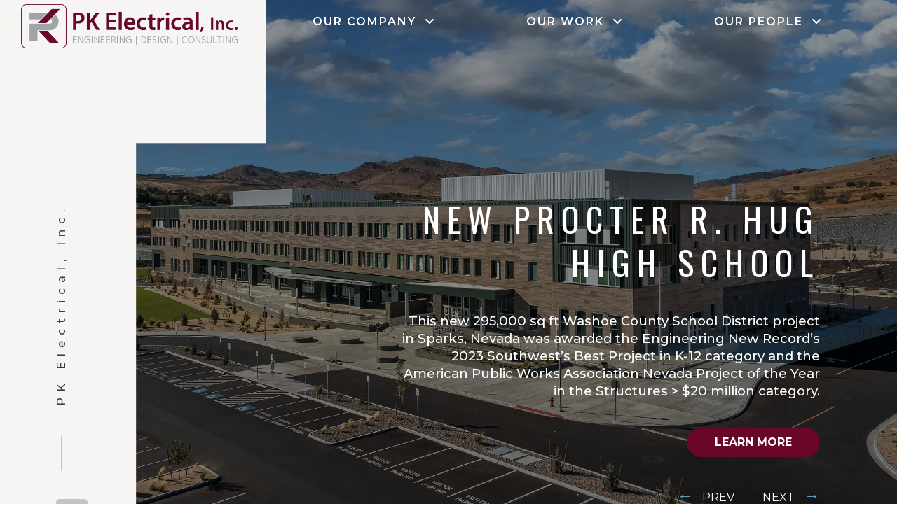

--- FILE ---
content_type: text/html; charset=UTF-8
request_url: https://pkelectrical.com/?attachment_id=4258
body_size: 5751
content:
<!DOCTYPE html>
<html lang="en">

<head>
	<title>PK Electrical | Electrical Engineering Company - Reno, Denver, &amp; St. Louis</title>
	<meta charset="utf-8">
	<meta name="viewport" content="width=device-width, initial-scale=1">
	<meta name="description" content="PK Electrical is among the top electrical engineering firms in Reno, NV, Denver, CO, and St. Louis, MO. We are committed to providing the west with premier innovative electrical designs." />
	<meta name="author" content="BDG Web Design">
	<link rel="shortcut icon" href="favicon.ico">
	<link rel="stylesheet" href="style.css">
	<link rel="stylesheet" href="flickity.css">
	<script type="text/javascript" src="flickity.pkgd.js"></script>
	<link rel="canonical" href="https://pkelectrical.com/" />
	<link rel="preconnect" href="https://fonts.googleapis.com">
	<link rel="preconnect" href="https://fonts.gstatic.com" crossorigin>
	<link href="https://fonts.googleapis.com/css2?family=Lato:wght@100;300;400;700;900&family=Montserrat:wght@300;400;500;600;700;900&family=Oswald:wght@200;400;500;600;700&family=PT+Sans:wght@400;700&display=swap" rel="stylesheet">
	<link rel="stylesheet" href="https://use.fontawesome.com/releases/v5.0.13/css/all.css" integrity="sha384-DNOHZ68U8hZfKXOrtjWvjxusGo9WQnrNx2sqG0tfsghAvtVlRW3tvkXWZh58N9jp" crossorigin="anonymous">
	<script src="https://kit.fontawesome.com/8a839dc889.js" crossorigin="anonymous"></script>
	<script src="https://code.jquery.com/jquery-2.2.4.min.js" integrity="sha256-BbhdlvQf/xTY9gja0Dq3HiwQF8LaCRTXxZKRutelT44=" crossorigin="anonymous"></script>
	<script>
		$(document).ready(function() {
			showSlides();
		});

		var slideIndex = 1;
		// showSlides(slideIndex);

		function plusSlides(n) {
			showSlides(slideIndex += n);
		}

		function currentSlide(n) {
			showSlides(slideIndex = n);
		}

		function showSlides(n) {
			var i;
			var slides = document.getElementsByClassName("mySlides");
			console.log(slides);
			var dots = document.getElementsByClassName("dot");
			if (n > slides.length) {
				slideIndex = 1
			}
			if (n < 1) {
				slideIndex = slides.length
			}
			for (i = 0; i < slides.length; i++) {
				slides[i].style.display = "none";
			}
			for (i = 0; i < dots.length; i++) {
				dots[i].className = dots[i].className.replace(" active", "");
			}
			slides[slideIndex - 1].style.display = "block";
			dots[slideIndex - 1].className += " active";
		}
	</script>

</head>

<body>
	<main>

		<!-- Slideshow container -->
		<div id="homepage-hero-slideshow" class="slideshow-container">

			<script>
	/* Toggle between adding and removing the "responsive" class to topnav when the user clicks on the icon */
	function myFunction() {
		var x = document.getElementById("myTopnav");
		if (x.className === "topnav") {
			x.className += " responsive";
		} else {
			x.className = "topnav";
		}
	}
</script>

<header id="navContainer">
	<div class="container">
		<a href="/" id="logoColor"><img src="/images/logo.png" alt="Logo" /></a>
		<a href="/" id="logoWhite"><img src="/images/logo-white.png" alt="Logo" /></a>
		<div id="nav">
			<div class="topnav" id="myTopnav">
				<div class="dropdown">
					<a href="javascript:void(0);" onclick="dropFunction1()" class="dropbtn">Our Company &nbsp;<i class="fas fa-angle-down"></i></a>
					<div id="myDropdown1" class="hidden">
						<a href="/our-company">About Us</a>
						<a href="/our-company/community.php">Community</a>
						<a href="/blog">Blog</a>
						<!-- <a href="../our-company/client-reviews.php">Client Reviews</a> -->
					</div>
				</div>
				<div class="dropdown">
					<a href="javascript:void(0);" onclick="dropFunction2()" class="dropbtn">Our Work &nbsp;<i class="fas fa-angle-down"></i></a>
					<div id="myDropdown2" class="hidden">
						<a href="/our-work">Services Offered</a>
						<a href="/our-work/portfolio/">Portfolio</a>
					</div>
				</div>
				<div class="dropdown">
					<a href="javascript:void(0);" onclick="dropFunction3()" class="dropbtn">Our People &nbsp;<i class="fas fa-angle-down"></i></a>
					<div id="myDropdown3" class="hidden">
						<a href="/our-people">The Team</a>
						<a href="/careers">Careers</a>
					</div>
				</div>
				<a href="javascript:void(0);" class="icon" onclick="myFunction()">&#9776;</a>
			</div>
		</div>
</header>

<script>
	function dropFunction1() {
		document.getElementById("myDropdown1").classList.toggle("show");
	}

	function dropFunction2() {
		document.getElementById("myDropdown2").classList.toggle("show");
	}

	function dropFunction3() {
		document.getElementById("myDropdown3").classList.toggle("show");
	}

	window.onclick = function(event) {
		if (!event.target.matches('.dropbtn')) {
			var dropdowns = document.getElementsByClassName("hidden");
			var i;
			for (i = 0; i < dropdowns.length; i++) {
				var openDropdown = dropdowns[i];
				if (openDropdown.classList.contains('show')) {
					openDropdown.classList.remove('show');
				}
			}
		}
	}
	window.onscroll = function() {
		scrollFunction()
	};

	function scrollFunction() {
		if (document.body.scrollTop > 50 || document.documentElement.scrollTop > 50) {
			document.getElementById("navContainer").style.background = "rgba(31, 30, 30, .95)";
			document.getElementById("logoColor").style.display = "none";
			document.getElementById("logoWhite").style.display = "block";
		} else {
			document.getElementById("navContainer").style.background = "transparent";
			document.getElementById("logoColor").style.display = "block";
			document.getElementById("logoWhite").style.display = "none";
		}
	}
</script>
			<!-- Full-width hero slide -->
			<div class="mySlides fade">
				<div id="hero1">
					<div class="container hero-content fadeLeft">
						<h1>
							New Procter R. Hug High School
						</h1>
						<p>
							This new 295,000 sq ft Washoe County School District project in Sparks, Nevada was awarded the Engineering New Record’s 2023 Southwest’s Best Project in K-12 category and the American Public Works Association Nevada Project of the Year in the Structures > $20 million category.
						</p>
						<a href="our-work/portfolio/k-12/wcsd-new-proctor-hug-high-school.php">Learn More</a>
					</div>
				</div>
			</div>

			<div class="mySlides fade">
				<div id="hero2">
					<div class="container hero-content">
						<h1>
							Denver Concourse B and C Expansion Project
						</h1>
						<p>
							This Denver International Airport project added a total of 536,000 sq ft and 23 new gates. It was awarded the 2023 Mountain States Best Project in Airport/Transit category.
						</p>
						<a href="our-work/portfolio/airport/den-concourse-expansion.php">Learn More</a>
					</div>
				</div>
			</div>

			<div class="mySlides fade">
				<div id="hero3">
					<div class="container hero-content">
						<h1>
							NDOT Project Neon
						</h1>
						<p>
							This Nevada Department of Transportation project was the largest and most expensive public works project in Nevada history. Awarded as Roads & Bridges Magazine No. 1 Roads Projectof 2019 and the 2021 Construction Risk Partners Build America Merit Award in both the Design-Build Civil and Marvin M. Black Partnering Excellence categories.
						</p>
						<a href="our-work/portfolio/roadway-exterior-lighting/project-neon.php">Learn More</a>
					</div>
				</div>
			</div>

			<div class="header-angle-background">
	<p>
		PK Electrical, Inc.
	</p>
	<div class="gray-line"></div>
	<a href="https://www.linkedin.com/company/pk-electrical/"
		target="_blank"
		rel="noopener"
		aria-label="Visit PK Electrical on LinkedIn (opens in a new tab)">
		<i class="fa-brands fa-linkedin-in" aria-hidden="true"></i>
	</a>
</div>			<img class="absolute" src="images/pk-electrical.webp" alt="PK electrical">

			<!-- Next and previous buttons -->
			<div class="prev-next-container">
				<div class="container">
					<a class="prev" onclick="plusSlides(-1)"><span>&larr;</span> &nbsp; Prev </a>
					<a class="next" onclick="plusSlides(1)">Next &nbsp; <span>&rarr;</span></a>
				</div>
			</div>

			<div class="dot-container">
				<button class="dot" onclick="currentSlide(1)" aria-label="Go to slide 1"></button>
				<button class="dot" onclick="currentSlide(2)" aria-label="Go to slide 2"></button>
				<button class="dot" onclick="currentSlide(3)" aria-label="Go to slide 3"></button>

			</div>

		</div>

		<div class="mobile-social">
	<p>
		PK Electrical, Inc.
	</p>
	<div class="gray-line"></div>
	<div class="mobile-social-container">
		<a href="https://www.linkedin.com/company/pk-electrical/" target="_blank"><i class="fa-brands fa-linkedin-in"></i></a>
	</div>
</div>
		<!-- <div class="content" id="about-pk">
		<img class="absolute" src="images/about-pk.webp" alt="PK electrical">
		<div class="container">
			<h1>
				About <span>PK Electrical</span>
			</h1>
			<div class="about-div">
				<h3>
					Top Rated Electrical Engineering Consultants
				</h3>
				<p>
					PK Electrical, Inc. is one of the top electrical engineering firms in the Reno, Nevada and Denver, Colorado areas. Learn more about why we’ve been trusted by the same clients since our inception in 1996. If you are looking for a highly qualified Nevada or Colorado electrical engineer, PK Electrical has the team that you need to complete your next project.
				</p>
			</div>
			<div class="about-div icon-div">
				<h3>
					Our Process:
				</h3>
				<p>
					<img src="images/house-icon1.webp" alt="Icon" class="house-icon"><br/>
					Planning
				</p>
				<p>
					<img src="images/house-icon2.webp" alt="Icon" class="house-icon"><br/>
					Expertise
				</p>
				<p>
					<img src="images/house-icon3.webp" alt="Icon" class="house-icon"><br/>
					Delivery
				</p>
			</div>
			<div class="about-div">
				<img src="images/home-lighting1.jpg" alt="Lighting">
			</div>
		</div>
	</div> -->

		<div class="content" id="our-projects">
			<div class="container">
				<img class="absolute" src="images/projects-text.webp" alt="PK electrical">
				<h1>
					Our <span>Projects</span>
				</h1>
				<div id="homepage-carousel">
					<div class="gallery-container">

						<!-- images 500 x 760 -->
						<div class="gallery-cell">
							<img src="images/tahoe-picu.jpg" alt="Renown Tahoe Tower NICU" class="cell-img">
							<div class="gallery-text">
								<h3>
									Renown Tahoe Tower NICU<br>
									<span>Reno, NV</span>
								</h3>
								<p>
									Electrical Lighting and Lighting Controls and Power Design
								</p>
							</div>
							<a href="our-work/portfolio/healthcare/renown-tahoe-tower-nicu.php"
								class="gallery-link"
								aria-label="View Renown Tahoe Tower NICU project">
								<i class="fa-solid fa-arrow-right" aria-hidden="true"></i>
							</a>

						</div>
						<div class="gallery-cell">
							<img src="images/47th-and-york-tall.jpg" alt="47th Avenue and York Street" class="cell-img">
							<div class="gallery-text">
								<h3>
									CCD/DOTI 47th Avenue and York Street Pedestrian Bridge<br>
									<span>Denver, CO</span>
								</h3>
								<p>
									Electrical Lighting and Lighting Controls and Power Design
								</p>
							</div>
							<a href="our-work/portfolio/roadway-exterior-lighting/47th-avenue-and-york-street-pedestrian-bridge.php"
								class="gallery-link"
								aria-label="View 47th Avenue and York Street Pedestrian Bridge project">
								<i class="fa-solid fa-arrow-right" aria-hidden="true"></i>
							</a>

						</div>
						<div class="gallery-cell">
							<img src="images/sky-ranch-tall.jpg" alt="Sky Ranch Middle School" class="cell-img">
							<div class="gallery-text">
								<h3>
									Sky Ranch Middle School<br>
									<span>Sparks, NV</span>
								</h3>
								<p>
									Electrical Lighting and Lighting Controls, Power, and Low Voltage/Communications Design
								</p>
							</div>
							<a href="our-work/portfolio/k-12/wcsd-sky-ranch-middle-school.php"
								class="gallery-link"
								aria-label="View Sky Ranch Middle School project">
								<i class="fa-solid fa-arrow-right" aria-hidden="true"></i>
							</a>

						</div>
						<div class="gallery-cell">
							<img src="images/carla-madison-tall.jpg" alt="Carla Madison Central Denver Recreation Center" class="cell-img">
							<div class="gallery-text">
								<h3>
									CCD Carla Madison Central Denver Recreation Center <br>
									<span>Denver, CO</span>
								</h3>
								<p>
									Electrical Lighting and Lighting Controls, Power, and Low Voltage/Communications Design
								</p>
							</div>
							<a href="our-work/portfolio/sports-and-recreation/carla-madison-recreation-center.php"
								class="gallery-link"
								aria-label="View Carla Madison Central Denver Recreation Center project">
								<i class="fa-solid fa-arrow-right" aria-hidden="true"></i>
							</a>

						</div>
						<div class="gallery-cell">
							<img src="images/reno-dmv-tall.jpg" alt="Reno DMV" class="cell-img">
							<div class="gallery-text">
								<h3>
									South Reno DMV Facility<br>
									<span>Reno, NV</span>
								</h3>
								<p>
									Electrical Lighting and Lighting Controls, Power, and Low Voltage/Communications Design
								</p>
							</div>
							<a href="our-work/portfolio/civic-public-safety/south-reno-dmv.php"
								class="gallery-link"
								aria-label="View South Reno DMV Facility project">
								<i class="fa-solid fa-arrow-right" aria-hidden="true"></i>
							</a>

						</div>
					</div>
				</div>
			</div>
		</div>

		<div class="content" id="homepage-counter">
	<div class="container">
		<div class="counters">
			<div>
				<div class="counter">
					<h1><span data-count="30">0</span></h1>
					<p>
						Years of Successful Work in the Electrical and Low Voltage / Communication Fields
					</p>			
				</div>
			</div>
		</div>
		<div id="proud-members">
		<img class="absolute" src="/images/expertise.webp" alt="PK electrical expertise">
			<h3>
				Proud Members Of
			</h3>
			<div class="member-logos">
				 <div class="companies-slider">
	<div class="companies-slide-track">
		<div class="companies-slide">
			<a href="https://www.iaei.org/" target="_blank"><img src="/images/nniaei.webp" alt="NNIAEI"></a>
		</div>
		<div class="companies-slide">
			<a href="https://swe.org/" target="_blank"><img src="/images/swe.webp" alt="SWE"></a>
		</div>
		<div class="companies-slide">
			<a href="https://www.ies.org/" target="_blank"><img src="/images/ies.webp" alt="IES"></a>
		</div>
		<div class="companies-slide">
			<a href="https://www.aia.org/" target="_blank"><img src="/images/aia.webp" alt="AIA"></a>
		</div>
		<div class="companies-slide">
			<a href="https://www.acec.org/" target="_blank"><img src="/images/acec.webp" alt="ACEC"></a>
		</div>
		<div class="companies-slide">
			<a href="https://www.usgbc.org/" target="_blank"><img src="/images/usgbc.webp" alt="USGBC"></a>
		</div>
		<div class="companies-slide">
			<a href="https://www.apwa.org/" target="_blank"><img src="/images/apwa-logo-gray.png" alt="APWA"></a>
		</div>
		<div class="companies-slide">
			<a href="https://www.smps.org/" target="_blank"><img src="/images/smps-logo-gray.png" alt="SMPS"></a>
		</div>
		<div class="companies-slide">
			<a href="https://www.iaei.org/" target="_blank"><img src="/images/nniaei.webp" alt="NNIAEI"></a>
		</div>
		<div class="companies-slide">
			<a href="https://swe.org/" target="_blank"><img src="/images/swe.webp" alt="SWE"></a>
		</div>
		<div class="companies-slide">
			<a href="https://www.ies.org/" target="_blank"><img src="/images/ies.webp" alt="IES"></a>
		</div>
		<div class="companies-slide">
			<a href="https://www.aia.org/" target="_blank"><img src="/images/aia.webp" alt="AIA"></a>
		</div>
		<div class="companies-slide">
			<a href="https://www.acec.org/" target="_blank"><img src="/images/acec.webp" alt="ACEC"></a>
		</div>
		<div class="companies-slide">
			<a href="https://www.usgbc.org/" target="_blank"><img src="/images/usgbc.webp" alt="USGBC"></a>
		</div>
		<div class="companies-slide">
			<a href="https://www.apwa.org/" target="_blank"><img src="/images/apwa-logo-gray.png" alt="APWA"></a>
		</div>
		<div class="companies-slide">
			<a href="https://www.smps.org/" target="_blank"><img src="/images/smps-logo-gray.png" alt="SMPS"></a>
		</div>
		<div class="companies-slide">
			<a href="https://www.iaei.org/" target="_blank"><img src="/images/nniaei.webp" alt="NNIAEI"></a>
		</div>
		<div class="companies-slide">
			<a href="https://swe.org/" target="_blank"><img src="/images/swe.webp" alt="SWE"></a>
		</div>
		<div class="companies-slide">
			<a href="https://www.ies.org/" target="_blank"><img src="/images/ies.webp" alt="IES"></a>
		</div>
		<div class="companies-slide">
			<a href="https://www.aia.org/" target="_blank"><img src="/images/aia.webp" alt="AIA"></a>
		</div>
		<div class="companies-slide">
			<a href="https://www.acec.org/" target="_blank"><img src="/images/acec.webp" alt="ACEC"></a>
		</div>
		<div class="companies-slide">
			<a href="https://www.usgbc.org/" target="_blank"><img src="/images/usgbc.webp" alt="USGBC"></a>
		</div>
		<div class="companies-slide">
			<a href="https://www.apwa.org/" target="_blank"><img src="/images/apwa-logo-gray.png" alt="APWA"></a>
		</div>
		<div class="companies-slide">
			<a href="https://www.smps.org/" target="_blank"><img src="/images/smps-logo-gray.png" alt="SMPS"></a>
		</div>
	</div>
</div>

<style>
	@keyframes scroll {
	  0% {
	    transform: translateX(0);
	  }
	  100% {
	    transform: translateX(calc(-200px * 12));
	  }
	}
	.companies-slider {
	  background: white;
/*	  box-shadow: 0 10px 20px -5px rgba(0, 0, 0, 0.125);*/
/*	  border-top: 1px solid #cdcdcd;*/
	  height: 200px;
	  margin: auto;
	  overflow: hidden;
	  position: relative;
	  width: 100%;
	  margin:30px 0;
	}
	.companies-slider::before, .companies-slider::after {
	  background: linear-gradient(to right, white 0%, rgba(255, 255, 255, 0) 100%);
	  content: "";
	  height: 200px;
	  position: absolute;
	  width: 100px;
	  z-index: 2;
	}
	.companies-slider::after {
	  right: 0;
	  top: 0;
	  transform: rotateZ(180deg);
	}
	.companies-slider::before {
	  left: 0;
	  top: 0;
	}
	.companies-slider .companies-slide-track {
	  animation: scroll 20s linear infinite;
	  display: flex;
	  width: calc(200px * 18);
	}
	.companies-slider .companies-slide {
	  height: 200px;
	  width: 200px;
	  padding:0 10px;
	  display: flex;
	  justify-content: center;
	  align-items: center;
	}

	.companies-slider img{
		width: 100%;
		height: auto;
	}

</style>

				
			</div>
		</div>
	</div>		
</div>
<script>
	const counters = document.querySelectorAll(".counter span");
	const container = document.querySelector(".counters");
	let activated = false;
	window.addEventListener("scroll", () => {
		if(
			pageYOffset > container.offsetTop - container.offsetHeight - 2000
			&& activated === false 
		) {
		counters.forEach(counter => {
			counter.innitText = 0;
			let count = 0;
			function updateCount() {
				const target = parseInt(counter.dataset.count);
				if(count < target) {
					count++;
					counter.textContent = count;
					setTimeout(updateCount, 70);
				} else {
					counter.textContent = target;
				}
			}
			updateCount();
			activated = true;
		});
		} else if(
			pageYOffset < container.offsetTop - container.offsetHeight - 1000
			|| pageYOffset === 0
			&& activated === true 
		) {
			counters.forEach(counter => { 
			counter.innitText = 0;
		});
		activated = false;
		}
	});	

</script>
		<footer>
	<img class="absolute" src="/images/contact.webp" alt="PK electrical">
	<div class="container">
		<h1>
			Get In Touch
		</h1>
		<div class="footer-text">
			<h4>
				Reno Office:
			</h4>
			<p>
				<a href="tel:7758269010">775.826.9010</a>
				<!-- 775.826.9010 -->
			</p>
			<p>
				<a href="https://www.google.com/maps/place/PK+Electrical,+Inc./@39.4746251,-119.8017786,17z/data=!4m14!1m7!3m6!1s0x80994072bb9c7fa9:0x7f6774e40c28a663!2s681+Sierra+Rose+Dr+b,+Reno,+NV+89511!3b1!8m2!3d39.4746216!4d-119.7996036!3m5!1s0x8099407595fca509:0xd42e0cee41d4454a!8m2!3d39.4746197!4d-119.7995674!16s%2Fg%2F12637ztgr?entry=ttu" target="_blank">681 Sierra Rose Dr., Ste B,<br>
				Reno, Nevada 89511</a>
				<!-- 681 Sierra Rose Dr., Ste B,<br>
				Reno, Nevada 89511 -->
			</p>
			<h4>
				Denver Office:
			</h4>
			<p>
				<a href="tel:7204813290">720.481.3290</a>
				<!-- 720.481.3290 -->
			</p>
			<p>
				<a href="https://www.google.com/maps/place/PK+Electrical+Inc./@39.632898,-104.8961345,17z/data=!3m1!4b1!4m5!3m4!1s0x876c8728f4fde59d:0x1b61a4cac36b8a7!8m2!3d39.632898!4d-104.8939458" target="_blank">4601 DTC Blvd., Ste 740,<br>
				Denver, Colorado 80237</a>
				<!-- 4601 DTC Blvd., Ste 740,<br>
				Denver, Colorado 80237 -->
			</p>
			<h4>
				St. Louis Office:
			</h4>
			<p>
				<a href="https://www.google.com/maps/place/8112+Maryland+Ave+Suite+400,+Clayton,+MO+63105/@38.6518187,-90.3444149,17z/data=!3m1!4b1!4m6!3m5!1s0x87d8cb2b5821fe9f:0x606f37958c907c0b!8m2!3d38.6518145!4d-90.34184!16s%2Fg%2F11nyn_3whr?entry=ttu&g_ep=EgoyMDI0MTAyOS4wIKXMDSoASAFQAw%3D%3D" target="_blank">8112 Maryland Ave., Ste 400,<br>
				Clayton, Missouri 63105</a>
			</p>
		</div>
		<form action="/contact.php" method="post" class="footer-contact-form">
			<script src="https://www.google.com/recaptcha/api.js" async defer></script>
			<div>
				<input id="name" name="name" type="text" placeholder="Name *" required>
				<input id="email" name="email" type="text" placeholder="Email *" required>
			</div>
			<div>
				<input id="phone" name="phone" type="tel" placeholder="Phone *" required>
				<input id="company" name="company" type="text" placeholder="Company *" required>
			</div>
			<div>
				<textarea name="message" placeholder="Message"></textarea>
								<div class="g-recaptcha" data-sitekey="6LdnuawpAAAAAMEs0gD3iL1eb7TGJye0FwTqUp75"></div>
				<input type="hidden" name="send" value="yes"/>
				<input type="submit" name="submit" id="submit" value="Submit">

			</div>

		</form>
	</div>
	<div class="container sub-footer">
		<a href="/" class="sub-footer-link"><img src="/images/logo.webp" alt="PK Electrical"></a>
		<p>
			Design by <a href="https://bdgwebdesign.com/" target="_blank">BDG</a>
		</p>
		<p>
			© PK Electrical 2026. All Rights Reserved.
		</p>
	</div>
</footer>

<script type="text/javascript">
var sc_project=12907944; 
var sc_invisible=1; 
var sc_security="d973a416"; 
var sc_remove_link=1; 
</script>
<script type="text/javascript" src="https://www.statcounter.com/counter/counter.js" async></script>

<!-- <script>
	(function(i,s,o,g,r,a,m){i['GoogleAnalyticsObject']=r;i[r]=i[r]||function(){
	(i[r].q=i[r].q||[]).push(arguments)},i[r].l=1*new Date();a=s.createElement(o),
	m=s.getElementsByTagName(o)[0];a.async=1;a.src=g;m.parentNode.insertBefore(a,m)
	})(window,document,'script','https://www.google-analytics.com/analytics.js','ga');
	ga('create', 'UA-423465-78', 'auto');
	ga('send', 'pageview');
</script>
 -->
<script src="/modal.js"></script>	</main>
</body>

</html>

--- FILE ---
content_type: text/html; charset=utf-8
request_url: https://www.google.com/recaptcha/api2/anchor?ar=1&k=6LdnuawpAAAAAMEs0gD3iL1eb7TGJye0FwTqUp75&co=aHR0cHM6Ly9wa2VsZWN0cmljYWwuY29tOjQ0Mw..&hl=en&v=PoyoqOPhxBO7pBk68S4YbpHZ&size=normal&anchor-ms=20000&execute-ms=30000&cb=ojbpkwwtknc6
body_size: 49490
content:
<!DOCTYPE HTML><html dir="ltr" lang="en"><head><meta http-equiv="Content-Type" content="text/html; charset=UTF-8">
<meta http-equiv="X-UA-Compatible" content="IE=edge">
<title>reCAPTCHA</title>
<style type="text/css">
/* cyrillic-ext */
@font-face {
  font-family: 'Roboto';
  font-style: normal;
  font-weight: 400;
  font-stretch: 100%;
  src: url(//fonts.gstatic.com/s/roboto/v48/KFO7CnqEu92Fr1ME7kSn66aGLdTylUAMa3GUBHMdazTgWw.woff2) format('woff2');
  unicode-range: U+0460-052F, U+1C80-1C8A, U+20B4, U+2DE0-2DFF, U+A640-A69F, U+FE2E-FE2F;
}
/* cyrillic */
@font-face {
  font-family: 'Roboto';
  font-style: normal;
  font-weight: 400;
  font-stretch: 100%;
  src: url(//fonts.gstatic.com/s/roboto/v48/KFO7CnqEu92Fr1ME7kSn66aGLdTylUAMa3iUBHMdazTgWw.woff2) format('woff2');
  unicode-range: U+0301, U+0400-045F, U+0490-0491, U+04B0-04B1, U+2116;
}
/* greek-ext */
@font-face {
  font-family: 'Roboto';
  font-style: normal;
  font-weight: 400;
  font-stretch: 100%;
  src: url(//fonts.gstatic.com/s/roboto/v48/KFO7CnqEu92Fr1ME7kSn66aGLdTylUAMa3CUBHMdazTgWw.woff2) format('woff2');
  unicode-range: U+1F00-1FFF;
}
/* greek */
@font-face {
  font-family: 'Roboto';
  font-style: normal;
  font-weight: 400;
  font-stretch: 100%;
  src: url(//fonts.gstatic.com/s/roboto/v48/KFO7CnqEu92Fr1ME7kSn66aGLdTylUAMa3-UBHMdazTgWw.woff2) format('woff2');
  unicode-range: U+0370-0377, U+037A-037F, U+0384-038A, U+038C, U+038E-03A1, U+03A3-03FF;
}
/* math */
@font-face {
  font-family: 'Roboto';
  font-style: normal;
  font-weight: 400;
  font-stretch: 100%;
  src: url(//fonts.gstatic.com/s/roboto/v48/KFO7CnqEu92Fr1ME7kSn66aGLdTylUAMawCUBHMdazTgWw.woff2) format('woff2');
  unicode-range: U+0302-0303, U+0305, U+0307-0308, U+0310, U+0312, U+0315, U+031A, U+0326-0327, U+032C, U+032F-0330, U+0332-0333, U+0338, U+033A, U+0346, U+034D, U+0391-03A1, U+03A3-03A9, U+03B1-03C9, U+03D1, U+03D5-03D6, U+03F0-03F1, U+03F4-03F5, U+2016-2017, U+2034-2038, U+203C, U+2040, U+2043, U+2047, U+2050, U+2057, U+205F, U+2070-2071, U+2074-208E, U+2090-209C, U+20D0-20DC, U+20E1, U+20E5-20EF, U+2100-2112, U+2114-2115, U+2117-2121, U+2123-214F, U+2190, U+2192, U+2194-21AE, U+21B0-21E5, U+21F1-21F2, U+21F4-2211, U+2213-2214, U+2216-22FF, U+2308-230B, U+2310, U+2319, U+231C-2321, U+2336-237A, U+237C, U+2395, U+239B-23B7, U+23D0, U+23DC-23E1, U+2474-2475, U+25AF, U+25B3, U+25B7, U+25BD, U+25C1, U+25CA, U+25CC, U+25FB, U+266D-266F, U+27C0-27FF, U+2900-2AFF, U+2B0E-2B11, U+2B30-2B4C, U+2BFE, U+3030, U+FF5B, U+FF5D, U+1D400-1D7FF, U+1EE00-1EEFF;
}
/* symbols */
@font-face {
  font-family: 'Roboto';
  font-style: normal;
  font-weight: 400;
  font-stretch: 100%;
  src: url(//fonts.gstatic.com/s/roboto/v48/KFO7CnqEu92Fr1ME7kSn66aGLdTylUAMaxKUBHMdazTgWw.woff2) format('woff2');
  unicode-range: U+0001-000C, U+000E-001F, U+007F-009F, U+20DD-20E0, U+20E2-20E4, U+2150-218F, U+2190, U+2192, U+2194-2199, U+21AF, U+21E6-21F0, U+21F3, U+2218-2219, U+2299, U+22C4-22C6, U+2300-243F, U+2440-244A, U+2460-24FF, U+25A0-27BF, U+2800-28FF, U+2921-2922, U+2981, U+29BF, U+29EB, U+2B00-2BFF, U+4DC0-4DFF, U+FFF9-FFFB, U+10140-1018E, U+10190-1019C, U+101A0, U+101D0-101FD, U+102E0-102FB, U+10E60-10E7E, U+1D2C0-1D2D3, U+1D2E0-1D37F, U+1F000-1F0FF, U+1F100-1F1AD, U+1F1E6-1F1FF, U+1F30D-1F30F, U+1F315, U+1F31C, U+1F31E, U+1F320-1F32C, U+1F336, U+1F378, U+1F37D, U+1F382, U+1F393-1F39F, U+1F3A7-1F3A8, U+1F3AC-1F3AF, U+1F3C2, U+1F3C4-1F3C6, U+1F3CA-1F3CE, U+1F3D4-1F3E0, U+1F3ED, U+1F3F1-1F3F3, U+1F3F5-1F3F7, U+1F408, U+1F415, U+1F41F, U+1F426, U+1F43F, U+1F441-1F442, U+1F444, U+1F446-1F449, U+1F44C-1F44E, U+1F453, U+1F46A, U+1F47D, U+1F4A3, U+1F4B0, U+1F4B3, U+1F4B9, U+1F4BB, U+1F4BF, U+1F4C8-1F4CB, U+1F4D6, U+1F4DA, U+1F4DF, U+1F4E3-1F4E6, U+1F4EA-1F4ED, U+1F4F7, U+1F4F9-1F4FB, U+1F4FD-1F4FE, U+1F503, U+1F507-1F50B, U+1F50D, U+1F512-1F513, U+1F53E-1F54A, U+1F54F-1F5FA, U+1F610, U+1F650-1F67F, U+1F687, U+1F68D, U+1F691, U+1F694, U+1F698, U+1F6AD, U+1F6B2, U+1F6B9-1F6BA, U+1F6BC, U+1F6C6-1F6CF, U+1F6D3-1F6D7, U+1F6E0-1F6EA, U+1F6F0-1F6F3, U+1F6F7-1F6FC, U+1F700-1F7FF, U+1F800-1F80B, U+1F810-1F847, U+1F850-1F859, U+1F860-1F887, U+1F890-1F8AD, U+1F8B0-1F8BB, U+1F8C0-1F8C1, U+1F900-1F90B, U+1F93B, U+1F946, U+1F984, U+1F996, U+1F9E9, U+1FA00-1FA6F, U+1FA70-1FA7C, U+1FA80-1FA89, U+1FA8F-1FAC6, U+1FACE-1FADC, U+1FADF-1FAE9, U+1FAF0-1FAF8, U+1FB00-1FBFF;
}
/* vietnamese */
@font-face {
  font-family: 'Roboto';
  font-style: normal;
  font-weight: 400;
  font-stretch: 100%;
  src: url(//fonts.gstatic.com/s/roboto/v48/KFO7CnqEu92Fr1ME7kSn66aGLdTylUAMa3OUBHMdazTgWw.woff2) format('woff2');
  unicode-range: U+0102-0103, U+0110-0111, U+0128-0129, U+0168-0169, U+01A0-01A1, U+01AF-01B0, U+0300-0301, U+0303-0304, U+0308-0309, U+0323, U+0329, U+1EA0-1EF9, U+20AB;
}
/* latin-ext */
@font-face {
  font-family: 'Roboto';
  font-style: normal;
  font-weight: 400;
  font-stretch: 100%;
  src: url(//fonts.gstatic.com/s/roboto/v48/KFO7CnqEu92Fr1ME7kSn66aGLdTylUAMa3KUBHMdazTgWw.woff2) format('woff2');
  unicode-range: U+0100-02BA, U+02BD-02C5, U+02C7-02CC, U+02CE-02D7, U+02DD-02FF, U+0304, U+0308, U+0329, U+1D00-1DBF, U+1E00-1E9F, U+1EF2-1EFF, U+2020, U+20A0-20AB, U+20AD-20C0, U+2113, U+2C60-2C7F, U+A720-A7FF;
}
/* latin */
@font-face {
  font-family: 'Roboto';
  font-style: normal;
  font-weight: 400;
  font-stretch: 100%;
  src: url(//fonts.gstatic.com/s/roboto/v48/KFO7CnqEu92Fr1ME7kSn66aGLdTylUAMa3yUBHMdazQ.woff2) format('woff2');
  unicode-range: U+0000-00FF, U+0131, U+0152-0153, U+02BB-02BC, U+02C6, U+02DA, U+02DC, U+0304, U+0308, U+0329, U+2000-206F, U+20AC, U+2122, U+2191, U+2193, U+2212, U+2215, U+FEFF, U+FFFD;
}
/* cyrillic-ext */
@font-face {
  font-family: 'Roboto';
  font-style: normal;
  font-weight: 500;
  font-stretch: 100%;
  src: url(//fonts.gstatic.com/s/roboto/v48/KFO7CnqEu92Fr1ME7kSn66aGLdTylUAMa3GUBHMdazTgWw.woff2) format('woff2');
  unicode-range: U+0460-052F, U+1C80-1C8A, U+20B4, U+2DE0-2DFF, U+A640-A69F, U+FE2E-FE2F;
}
/* cyrillic */
@font-face {
  font-family: 'Roboto';
  font-style: normal;
  font-weight: 500;
  font-stretch: 100%;
  src: url(//fonts.gstatic.com/s/roboto/v48/KFO7CnqEu92Fr1ME7kSn66aGLdTylUAMa3iUBHMdazTgWw.woff2) format('woff2');
  unicode-range: U+0301, U+0400-045F, U+0490-0491, U+04B0-04B1, U+2116;
}
/* greek-ext */
@font-face {
  font-family: 'Roboto';
  font-style: normal;
  font-weight: 500;
  font-stretch: 100%;
  src: url(//fonts.gstatic.com/s/roboto/v48/KFO7CnqEu92Fr1ME7kSn66aGLdTylUAMa3CUBHMdazTgWw.woff2) format('woff2');
  unicode-range: U+1F00-1FFF;
}
/* greek */
@font-face {
  font-family: 'Roboto';
  font-style: normal;
  font-weight: 500;
  font-stretch: 100%;
  src: url(//fonts.gstatic.com/s/roboto/v48/KFO7CnqEu92Fr1ME7kSn66aGLdTylUAMa3-UBHMdazTgWw.woff2) format('woff2');
  unicode-range: U+0370-0377, U+037A-037F, U+0384-038A, U+038C, U+038E-03A1, U+03A3-03FF;
}
/* math */
@font-face {
  font-family: 'Roboto';
  font-style: normal;
  font-weight: 500;
  font-stretch: 100%;
  src: url(//fonts.gstatic.com/s/roboto/v48/KFO7CnqEu92Fr1ME7kSn66aGLdTylUAMawCUBHMdazTgWw.woff2) format('woff2');
  unicode-range: U+0302-0303, U+0305, U+0307-0308, U+0310, U+0312, U+0315, U+031A, U+0326-0327, U+032C, U+032F-0330, U+0332-0333, U+0338, U+033A, U+0346, U+034D, U+0391-03A1, U+03A3-03A9, U+03B1-03C9, U+03D1, U+03D5-03D6, U+03F0-03F1, U+03F4-03F5, U+2016-2017, U+2034-2038, U+203C, U+2040, U+2043, U+2047, U+2050, U+2057, U+205F, U+2070-2071, U+2074-208E, U+2090-209C, U+20D0-20DC, U+20E1, U+20E5-20EF, U+2100-2112, U+2114-2115, U+2117-2121, U+2123-214F, U+2190, U+2192, U+2194-21AE, U+21B0-21E5, U+21F1-21F2, U+21F4-2211, U+2213-2214, U+2216-22FF, U+2308-230B, U+2310, U+2319, U+231C-2321, U+2336-237A, U+237C, U+2395, U+239B-23B7, U+23D0, U+23DC-23E1, U+2474-2475, U+25AF, U+25B3, U+25B7, U+25BD, U+25C1, U+25CA, U+25CC, U+25FB, U+266D-266F, U+27C0-27FF, U+2900-2AFF, U+2B0E-2B11, U+2B30-2B4C, U+2BFE, U+3030, U+FF5B, U+FF5D, U+1D400-1D7FF, U+1EE00-1EEFF;
}
/* symbols */
@font-face {
  font-family: 'Roboto';
  font-style: normal;
  font-weight: 500;
  font-stretch: 100%;
  src: url(//fonts.gstatic.com/s/roboto/v48/KFO7CnqEu92Fr1ME7kSn66aGLdTylUAMaxKUBHMdazTgWw.woff2) format('woff2');
  unicode-range: U+0001-000C, U+000E-001F, U+007F-009F, U+20DD-20E0, U+20E2-20E4, U+2150-218F, U+2190, U+2192, U+2194-2199, U+21AF, U+21E6-21F0, U+21F3, U+2218-2219, U+2299, U+22C4-22C6, U+2300-243F, U+2440-244A, U+2460-24FF, U+25A0-27BF, U+2800-28FF, U+2921-2922, U+2981, U+29BF, U+29EB, U+2B00-2BFF, U+4DC0-4DFF, U+FFF9-FFFB, U+10140-1018E, U+10190-1019C, U+101A0, U+101D0-101FD, U+102E0-102FB, U+10E60-10E7E, U+1D2C0-1D2D3, U+1D2E0-1D37F, U+1F000-1F0FF, U+1F100-1F1AD, U+1F1E6-1F1FF, U+1F30D-1F30F, U+1F315, U+1F31C, U+1F31E, U+1F320-1F32C, U+1F336, U+1F378, U+1F37D, U+1F382, U+1F393-1F39F, U+1F3A7-1F3A8, U+1F3AC-1F3AF, U+1F3C2, U+1F3C4-1F3C6, U+1F3CA-1F3CE, U+1F3D4-1F3E0, U+1F3ED, U+1F3F1-1F3F3, U+1F3F5-1F3F7, U+1F408, U+1F415, U+1F41F, U+1F426, U+1F43F, U+1F441-1F442, U+1F444, U+1F446-1F449, U+1F44C-1F44E, U+1F453, U+1F46A, U+1F47D, U+1F4A3, U+1F4B0, U+1F4B3, U+1F4B9, U+1F4BB, U+1F4BF, U+1F4C8-1F4CB, U+1F4D6, U+1F4DA, U+1F4DF, U+1F4E3-1F4E6, U+1F4EA-1F4ED, U+1F4F7, U+1F4F9-1F4FB, U+1F4FD-1F4FE, U+1F503, U+1F507-1F50B, U+1F50D, U+1F512-1F513, U+1F53E-1F54A, U+1F54F-1F5FA, U+1F610, U+1F650-1F67F, U+1F687, U+1F68D, U+1F691, U+1F694, U+1F698, U+1F6AD, U+1F6B2, U+1F6B9-1F6BA, U+1F6BC, U+1F6C6-1F6CF, U+1F6D3-1F6D7, U+1F6E0-1F6EA, U+1F6F0-1F6F3, U+1F6F7-1F6FC, U+1F700-1F7FF, U+1F800-1F80B, U+1F810-1F847, U+1F850-1F859, U+1F860-1F887, U+1F890-1F8AD, U+1F8B0-1F8BB, U+1F8C0-1F8C1, U+1F900-1F90B, U+1F93B, U+1F946, U+1F984, U+1F996, U+1F9E9, U+1FA00-1FA6F, U+1FA70-1FA7C, U+1FA80-1FA89, U+1FA8F-1FAC6, U+1FACE-1FADC, U+1FADF-1FAE9, U+1FAF0-1FAF8, U+1FB00-1FBFF;
}
/* vietnamese */
@font-face {
  font-family: 'Roboto';
  font-style: normal;
  font-weight: 500;
  font-stretch: 100%;
  src: url(//fonts.gstatic.com/s/roboto/v48/KFO7CnqEu92Fr1ME7kSn66aGLdTylUAMa3OUBHMdazTgWw.woff2) format('woff2');
  unicode-range: U+0102-0103, U+0110-0111, U+0128-0129, U+0168-0169, U+01A0-01A1, U+01AF-01B0, U+0300-0301, U+0303-0304, U+0308-0309, U+0323, U+0329, U+1EA0-1EF9, U+20AB;
}
/* latin-ext */
@font-face {
  font-family: 'Roboto';
  font-style: normal;
  font-weight: 500;
  font-stretch: 100%;
  src: url(//fonts.gstatic.com/s/roboto/v48/KFO7CnqEu92Fr1ME7kSn66aGLdTylUAMa3KUBHMdazTgWw.woff2) format('woff2');
  unicode-range: U+0100-02BA, U+02BD-02C5, U+02C7-02CC, U+02CE-02D7, U+02DD-02FF, U+0304, U+0308, U+0329, U+1D00-1DBF, U+1E00-1E9F, U+1EF2-1EFF, U+2020, U+20A0-20AB, U+20AD-20C0, U+2113, U+2C60-2C7F, U+A720-A7FF;
}
/* latin */
@font-face {
  font-family: 'Roboto';
  font-style: normal;
  font-weight: 500;
  font-stretch: 100%;
  src: url(//fonts.gstatic.com/s/roboto/v48/KFO7CnqEu92Fr1ME7kSn66aGLdTylUAMa3yUBHMdazQ.woff2) format('woff2');
  unicode-range: U+0000-00FF, U+0131, U+0152-0153, U+02BB-02BC, U+02C6, U+02DA, U+02DC, U+0304, U+0308, U+0329, U+2000-206F, U+20AC, U+2122, U+2191, U+2193, U+2212, U+2215, U+FEFF, U+FFFD;
}
/* cyrillic-ext */
@font-face {
  font-family: 'Roboto';
  font-style: normal;
  font-weight: 900;
  font-stretch: 100%;
  src: url(//fonts.gstatic.com/s/roboto/v48/KFO7CnqEu92Fr1ME7kSn66aGLdTylUAMa3GUBHMdazTgWw.woff2) format('woff2');
  unicode-range: U+0460-052F, U+1C80-1C8A, U+20B4, U+2DE0-2DFF, U+A640-A69F, U+FE2E-FE2F;
}
/* cyrillic */
@font-face {
  font-family: 'Roboto';
  font-style: normal;
  font-weight: 900;
  font-stretch: 100%;
  src: url(//fonts.gstatic.com/s/roboto/v48/KFO7CnqEu92Fr1ME7kSn66aGLdTylUAMa3iUBHMdazTgWw.woff2) format('woff2');
  unicode-range: U+0301, U+0400-045F, U+0490-0491, U+04B0-04B1, U+2116;
}
/* greek-ext */
@font-face {
  font-family: 'Roboto';
  font-style: normal;
  font-weight: 900;
  font-stretch: 100%;
  src: url(//fonts.gstatic.com/s/roboto/v48/KFO7CnqEu92Fr1ME7kSn66aGLdTylUAMa3CUBHMdazTgWw.woff2) format('woff2');
  unicode-range: U+1F00-1FFF;
}
/* greek */
@font-face {
  font-family: 'Roboto';
  font-style: normal;
  font-weight: 900;
  font-stretch: 100%;
  src: url(//fonts.gstatic.com/s/roboto/v48/KFO7CnqEu92Fr1ME7kSn66aGLdTylUAMa3-UBHMdazTgWw.woff2) format('woff2');
  unicode-range: U+0370-0377, U+037A-037F, U+0384-038A, U+038C, U+038E-03A1, U+03A3-03FF;
}
/* math */
@font-face {
  font-family: 'Roboto';
  font-style: normal;
  font-weight: 900;
  font-stretch: 100%;
  src: url(//fonts.gstatic.com/s/roboto/v48/KFO7CnqEu92Fr1ME7kSn66aGLdTylUAMawCUBHMdazTgWw.woff2) format('woff2');
  unicode-range: U+0302-0303, U+0305, U+0307-0308, U+0310, U+0312, U+0315, U+031A, U+0326-0327, U+032C, U+032F-0330, U+0332-0333, U+0338, U+033A, U+0346, U+034D, U+0391-03A1, U+03A3-03A9, U+03B1-03C9, U+03D1, U+03D5-03D6, U+03F0-03F1, U+03F4-03F5, U+2016-2017, U+2034-2038, U+203C, U+2040, U+2043, U+2047, U+2050, U+2057, U+205F, U+2070-2071, U+2074-208E, U+2090-209C, U+20D0-20DC, U+20E1, U+20E5-20EF, U+2100-2112, U+2114-2115, U+2117-2121, U+2123-214F, U+2190, U+2192, U+2194-21AE, U+21B0-21E5, U+21F1-21F2, U+21F4-2211, U+2213-2214, U+2216-22FF, U+2308-230B, U+2310, U+2319, U+231C-2321, U+2336-237A, U+237C, U+2395, U+239B-23B7, U+23D0, U+23DC-23E1, U+2474-2475, U+25AF, U+25B3, U+25B7, U+25BD, U+25C1, U+25CA, U+25CC, U+25FB, U+266D-266F, U+27C0-27FF, U+2900-2AFF, U+2B0E-2B11, U+2B30-2B4C, U+2BFE, U+3030, U+FF5B, U+FF5D, U+1D400-1D7FF, U+1EE00-1EEFF;
}
/* symbols */
@font-face {
  font-family: 'Roboto';
  font-style: normal;
  font-weight: 900;
  font-stretch: 100%;
  src: url(//fonts.gstatic.com/s/roboto/v48/KFO7CnqEu92Fr1ME7kSn66aGLdTylUAMaxKUBHMdazTgWw.woff2) format('woff2');
  unicode-range: U+0001-000C, U+000E-001F, U+007F-009F, U+20DD-20E0, U+20E2-20E4, U+2150-218F, U+2190, U+2192, U+2194-2199, U+21AF, U+21E6-21F0, U+21F3, U+2218-2219, U+2299, U+22C4-22C6, U+2300-243F, U+2440-244A, U+2460-24FF, U+25A0-27BF, U+2800-28FF, U+2921-2922, U+2981, U+29BF, U+29EB, U+2B00-2BFF, U+4DC0-4DFF, U+FFF9-FFFB, U+10140-1018E, U+10190-1019C, U+101A0, U+101D0-101FD, U+102E0-102FB, U+10E60-10E7E, U+1D2C0-1D2D3, U+1D2E0-1D37F, U+1F000-1F0FF, U+1F100-1F1AD, U+1F1E6-1F1FF, U+1F30D-1F30F, U+1F315, U+1F31C, U+1F31E, U+1F320-1F32C, U+1F336, U+1F378, U+1F37D, U+1F382, U+1F393-1F39F, U+1F3A7-1F3A8, U+1F3AC-1F3AF, U+1F3C2, U+1F3C4-1F3C6, U+1F3CA-1F3CE, U+1F3D4-1F3E0, U+1F3ED, U+1F3F1-1F3F3, U+1F3F5-1F3F7, U+1F408, U+1F415, U+1F41F, U+1F426, U+1F43F, U+1F441-1F442, U+1F444, U+1F446-1F449, U+1F44C-1F44E, U+1F453, U+1F46A, U+1F47D, U+1F4A3, U+1F4B0, U+1F4B3, U+1F4B9, U+1F4BB, U+1F4BF, U+1F4C8-1F4CB, U+1F4D6, U+1F4DA, U+1F4DF, U+1F4E3-1F4E6, U+1F4EA-1F4ED, U+1F4F7, U+1F4F9-1F4FB, U+1F4FD-1F4FE, U+1F503, U+1F507-1F50B, U+1F50D, U+1F512-1F513, U+1F53E-1F54A, U+1F54F-1F5FA, U+1F610, U+1F650-1F67F, U+1F687, U+1F68D, U+1F691, U+1F694, U+1F698, U+1F6AD, U+1F6B2, U+1F6B9-1F6BA, U+1F6BC, U+1F6C6-1F6CF, U+1F6D3-1F6D7, U+1F6E0-1F6EA, U+1F6F0-1F6F3, U+1F6F7-1F6FC, U+1F700-1F7FF, U+1F800-1F80B, U+1F810-1F847, U+1F850-1F859, U+1F860-1F887, U+1F890-1F8AD, U+1F8B0-1F8BB, U+1F8C0-1F8C1, U+1F900-1F90B, U+1F93B, U+1F946, U+1F984, U+1F996, U+1F9E9, U+1FA00-1FA6F, U+1FA70-1FA7C, U+1FA80-1FA89, U+1FA8F-1FAC6, U+1FACE-1FADC, U+1FADF-1FAE9, U+1FAF0-1FAF8, U+1FB00-1FBFF;
}
/* vietnamese */
@font-face {
  font-family: 'Roboto';
  font-style: normal;
  font-weight: 900;
  font-stretch: 100%;
  src: url(//fonts.gstatic.com/s/roboto/v48/KFO7CnqEu92Fr1ME7kSn66aGLdTylUAMa3OUBHMdazTgWw.woff2) format('woff2');
  unicode-range: U+0102-0103, U+0110-0111, U+0128-0129, U+0168-0169, U+01A0-01A1, U+01AF-01B0, U+0300-0301, U+0303-0304, U+0308-0309, U+0323, U+0329, U+1EA0-1EF9, U+20AB;
}
/* latin-ext */
@font-face {
  font-family: 'Roboto';
  font-style: normal;
  font-weight: 900;
  font-stretch: 100%;
  src: url(//fonts.gstatic.com/s/roboto/v48/KFO7CnqEu92Fr1ME7kSn66aGLdTylUAMa3KUBHMdazTgWw.woff2) format('woff2');
  unicode-range: U+0100-02BA, U+02BD-02C5, U+02C7-02CC, U+02CE-02D7, U+02DD-02FF, U+0304, U+0308, U+0329, U+1D00-1DBF, U+1E00-1E9F, U+1EF2-1EFF, U+2020, U+20A0-20AB, U+20AD-20C0, U+2113, U+2C60-2C7F, U+A720-A7FF;
}
/* latin */
@font-face {
  font-family: 'Roboto';
  font-style: normal;
  font-weight: 900;
  font-stretch: 100%;
  src: url(//fonts.gstatic.com/s/roboto/v48/KFO7CnqEu92Fr1ME7kSn66aGLdTylUAMa3yUBHMdazQ.woff2) format('woff2');
  unicode-range: U+0000-00FF, U+0131, U+0152-0153, U+02BB-02BC, U+02C6, U+02DA, U+02DC, U+0304, U+0308, U+0329, U+2000-206F, U+20AC, U+2122, U+2191, U+2193, U+2212, U+2215, U+FEFF, U+FFFD;
}

</style>
<link rel="stylesheet" type="text/css" href="https://www.gstatic.com/recaptcha/releases/PoyoqOPhxBO7pBk68S4YbpHZ/styles__ltr.css">
<script nonce="2-C777HguYmmptgFiJlckQ" type="text/javascript">window['__recaptcha_api'] = 'https://www.google.com/recaptcha/api2/';</script>
<script type="text/javascript" src="https://www.gstatic.com/recaptcha/releases/PoyoqOPhxBO7pBk68S4YbpHZ/recaptcha__en.js" nonce="2-C777HguYmmptgFiJlckQ">
      
    </script></head>
<body><div id="rc-anchor-alert" class="rc-anchor-alert"></div>
<input type="hidden" id="recaptcha-token" value="[base64]">
<script type="text/javascript" nonce="2-C777HguYmmptgFiJlckQ">
      recaptcha.anchor.Main.init("[\x22ainput\x22,[\x22bgdata\x22,\x22\x22,\[base64]/[base64]/MjU1Ong/[base64]/[base64]/[base64]/[base64]/[base64]/[base64]/[base64]/[base64]/[base64]/[base64]/[base64]/[base64]/[base64]/[base64]/[base64]\\u003d\x22,\[base64]\\u003d\x22,\[base64]/CgMOKw73DoSM4QWFqPClVw41FwrYvw5wFWsKUwoZqwrg2wpDCosONAsKWOyF/[base64]/DlRvDssKgYsO8wqbDjCzCs8OnwpMzwrIiwoRxAXTCiksjFsOFwoUMb0/DpsK2wrBGw60sLsK9asKtDhlRwqZCw6dRw640w79Cw4E1wrrDrsKCKsO4QMOWwrxzWsKtf8KBwqpxwq/CjcOOw5bDp0rDrMKtRRgBfsKWwrvDhsORP8OCwqzCnzoQw74Aw49YwpjDtVbDucOWZcOSYMKgfcO/[base64]/[base64]/IEkSwqzDlQvCqcKGw5k7wplhGkjCi8OrbcOIfigkHcOow5jCnkbDjkzCv8KycsOuw4xJw7fCjRkew7gEwoDDkMORPhYSw6ZnGcKMHsOtHBpgwrHDhMOaWyJOwo7Cr3Ygw7ZTFcK0w5wewph/w5IKEMKWw48jwrMwVTZKUsOHwpw7wpDCuEwOLHvDkytFwo/DmcOHw5Arwo3DtVVCasOsdcKHTkkGwowXw7/Ds8OxHcOqwoI5w48FZMKOw6UraDhFBsKjAcKaw57Dm8O2LsO8WWbDqlRUMBgmQENmwrPCisOUKMK1JMOnw67DjHLCtkfCpjZTwrtDw4PDjVouPD5JVsOUejhGw5LCkGvCv8KGw49swr/CvcOIw5HCh8Kaw54hwoTCiwtrw7bDn8KMw7DCksOfw4vDkD4vwq5+w7rDusKXwpfCiETCg8OQw4lvPBk2BXbDpkF9chvDh0DCqiJhXsK0wpbDkUHCpWRCEMKyw7hKJcKBFF3CmcKswp1fF8O7KiLCp8OQwqbDgsO0w5LCijrCo3sWZiQFw5/[base64]/DiXHDnG3DrBLCvMOYe0oFLxEGP3oMS8O6w6sBCyI8dMOMZsOJX8Ouw6kkUWAHVSVLwq/ChsKGelIjEhjCk8KlwqQew47DvgZGw6E/[base64]/ZhFRwqlJw4bCqy7ChMK/w69xORPCmMKzw4DCugVSCcKrwqzDjnHDg8Kow4cEw6V3AnrCjcKXw7XDpVHCtsKRccObOjRZwoPCggQxPA8Pwot3w7DCh8O4wpbDi8Ocwp/Dlm3ClcKtw7Ayw5Muw65IJMKGw4TCj2fDqi7CvhNnA8KVCsKGD14Ew68hXcOHwowEwrlOWsKJw6skw4tgVMOYw5pzLsOyMcOAwr8LwqILbMORwrJBMCM0cmFaw48MOhjDgnZZwrvDikPDksOYVA/CrsObwo7CgMOCwqI5wrh3HAQ0NDtXIMK7wr0RWgsKwrcqB8K2worDvcO7cSLDoMKQw61VLwbCtBEzwolLwpx4NcOdwrjCmD0YZcKbw5Ypwq7Cj2DCicOWU8KTJcO6O1LDhyXCqsO/w4jCsjlzbsKJw4rCocOAPk3Dp8Orwo8LwqbDmMOEHMKRw7/[base64]/CjcOIwoUIw6Ief8OywpYADlZCVsKhWE3DkhjCosOYwqVuwptIwoPCk1HCnksFU1ctBsO+w4bCrcOjwqdPbhkEw4k2dw3Di1oPd2M7w7NMwo0OCcKvMsKoJXnDt8KeSsOPDsKROW7Cg3VELj4tw6dSw6gbDEQIFXYww47ChMOfFcOkw6nDgsKIaMKlwo/DiisFR8O/wqMSw7IvWzXDsyHCusKewonDk8KcwrzCoA53w57Dmzxuw4g8AWNSQsO0fsKGHsOBwr3CiMKTwp7CpMKNOWA8wq16CcKrworCoXk1QsOCQMObf8K8wovChMOAwqzDq30YYsKeEsO8bkkPwq3CocOPJ8KIQcK/[base64]/DnAPCrsKCwonDncOJG8OBbcOvwrUOAMKJwpdkw4tmw4MawrhqI8Oiw4HCk2PCrMKHcDQeJcKaw5fCpBJJw5lMUMKREMOHITPCuVQWLWvClmp9w5Q8WcKpEcKvwrfDsUvCtxPDlsKGJsOZwoDCuDzCqGvCiGvCiS5iCsK5wrvDhgkYwr1Lw6rCrAQDE3NpAQsvw5/[base64]/QMK9Mw8ow6Y/PcKTdMKMBA4RdsKcwr/CnRDCgHpHw4BCF8KmwrDDo8OMw5keG8KtwozDnm/Ctk4HeHkaw6BJXUjChsKYw5dIHDdqfnZHwrcSw7Q4LcKHGj11w60/w4NCbT3CpsORwq5sw6LDrGpYYsOjQ1NgaMOmw7jCpMOOIcKaQ8OTd8KnwrczPGlMwqpzJknCuR3Cp8Kxw4wWwrEWwr8ID1TDscKjf0wTw47DmcK6wqUOwpDDtsOrw7NCNy4Iw5tYw7rCmcKzeMOtwod/ScKYw7xXK8Oow4VSLBHCvV3CgwLCuMKcScOZw4bDkC5awpQZw48Sw4lCwrdgw4V5wrcjwqHCqBLCrh7CnTjCokFEwplZYMKowpBICDplNXEEw6tNwokawonCv0tDcMKQdsKxGcO7w6bDg3ZjTMOow7XCqMOjwpfCjMK3wo/[base64]/XEzDrC3Cg8OeEcKEw7nCtsKPEHA6AsK/w6pJLjBfw5k4WVTDncK4D8KdwrtJV8KPw4B2w4zDgsKZw4nDscO/wobCqMKUckrCijEBwpfCkR3DrFrDn8K0XMO9woNoCsKNwpJFSsO6wpd1Wn9Tw49rwq/DksKHw7PDqsOzeD4XdsOUwqTCg0TClMOlRMK7wrjDlMO6w7PCtT3DtsOmwo9mI8OLHVUDJMOXcn3DiVMeccO8DcKPwptJEsKrwo/CqTMPIAQ1w7gIw43DisOUwp/[base64]/CncKawqTCqcOtFmjDnkLDh8Oiw48lwrd7wosdwoQ7w6R4w7HDlcOdZsOcS8OKLXgrwovCn8Kuw4LCocO7w6Biw6jCtcOCZhkGNcK4J8OpO28kwozDv8KoccKycAQWw6/[base64]/DjsK9O8KVwqhYw4rCi8Kgw5rDp8OpEE/Dg8O3M13DlMKuw5bDlMKjQ3DCm8KLdMOzwpd2w7nChMOhbQrCgyF4fsKfwoPCrh7DpW9VdmDDhMOSRmPCnGDCiMO1LAkgCk3CphrCjcKAR0vDrnXDjcKtTcKAw6RJw73CgcKIw5VOw4DDrApIwo3CvArCohHDuMOaw7IPcjXClMKnw5jCgA3DncKiDsO9wpAVLMOOEm/[base64]/wo7CmMK2VcKzD0DDjcOYwrsjwp3DunUfUsOTOsKdw4FBw7g2wo9sCsK9SmQIwoXDhMOnw5rCmEzCr8Kww7wvw4cPUmIKwpBEAUN/U8KhwrXDsSzCn8OWDMOwwoxiwqzDgBJdwr3Dm8KPwp0YJ8O9a8KWwpFcw6TDpMKqOcKCLTU9w45twrvCtcOtMsOwwoXCgsK8wqnCtAwKHsK5w5s6SQV0wofCnTnDuwTCg8KSemnCvCzDgsKvJjcOYT8PZsKww5V/[base64]/DssKTwq8Ew6PDtB0VEMOzw780FhPDsGRtwrHCs8OmNMKCU8OHw6seTMOlw4nDqcOlwqJrbMKRwpLDpgdgcsOZwr/[base64]/ClmoKAcOlLcKow53DssKkSBjDjMKXXH3DpsOQAsOqLyA0GcOPwoTDsMKvwpjCh2bDl8O1S8KSw4LDksOufsKkNcKgw6xMNVUDworCvHDCusOZaRfDlXLCm2wuwoDDhA1MZMKnwpLCrDfCqzU4wp03w7TDlBfCky/[base64]/[base64]/[base64]/DrMOVYcOhwotywodXwq4GCFnCnCoyaQjCjxTDo8Ktw7vCh3JSf8OIw6bCl8KKVsOow7DCv1Bnw6fCtWkEw4E6HsKpEhnCtnpKW8OOIMKNWMKrw7I3wrVVccO9wr/DqMOQUgfDncKSw4PCg8Knw7dGw7IWXU8JwovCt2BDFMK6QsK3dsO3w6JNex7CkURUJ39BwozClcK0w6xHZcK9DS9OBToacsKGWgA0ZcOGXsOZSSUUUMOow4TCmMKsw5vCn8KXWEvDi8O+wofDhAMjwqQEwo3DmkTClyfCj8K0wpHCgwIBRndSwptJJkjDjG/[base64]/[base64]/CpWvCg0lHw7PDvsKAPiHCs308HEzCt8K/QsObw4paw4DDhMOdKTNcDcONPQ9GUsOgWVLCuCxVw63ChkVMwr7CvzvCsTwbwplFwoXDusO9wpHCugggecOoZcKULw0KWx3DpjrCl8KhwrXDljAvw7DDo8KqH8KvEcOXH8K7wpPChnzDtMOdw4Bjw6dGwpTDtAfCpyIqN8OGw6bCscKkwqA5RMOXwo3CmcOrbhXDgV/[base64]/Cjn/[base64]/CuCBmHw4wOsKSw6nCti12wphUfwHDumbDoMOewpbDkwTDiWrDqsKOw7/DjcKpw6nDpx0gX8OKQMKbJxbDs1jDhznDgsKeZG7CsgNpwqlTw4LCgsKRIXtlwo41w4PCo2bDtHXDuxvDp8Oifg/CrHA2G0s1w5o+w77ChsO1XDtCw6YabU4oSnYTAjfDp8KMwonDm2jDrnNmOzttwovDgzbDqjjCuMOkH3fDicKBWzfCmMKcDh8NIQxWNSl7EGnCogNLwqIcwp8lDcK/RMKbw47CrA9MPsKHT2nCrMK3wq3DgsO0wo3Dr8Kuw7jDnTvDmcKiG8Kmwq51w6XCgFTDl1/DvmEAw4JoSMOHHFLDoMO2w74aAsO9RVrCsktFw6LDlcKZZcKXwq5WHMOMw6NVbcOew488GMKvGMOnbgN2woLDuAPDsMOPLsOzwozCo8OiwoA1w4LCqjbDm8Ovw4/CngbDtsK1wogzw4fDkxZvw6NjBmXDvcKWwrjCriMNJsOrQcKxNDV6Ph/DvsK8w7/DhcKUwopSwqnDucKOVB4UwpHCtjTCksOfw6kuL8Knw5TDksOaIFnCtMOAYC/CozcFw7/CuSwFw5oSwosvw5c6w43DgMOJEcKWw6pQdiEBQsOsw6wTwooMUT1DTwDClQ/CsXNZwp7CnBJRSGQFw7ccworDkcOddsKLw4vCl8OoHsOFBMK5wpdZw5HDn310wrkCwr9tE8KWwpPCvMK9PkPDuMOjw5pHJMO0w6XDlMKhKsKAw7c+dCHDlnYnw5bClz3Ds8OhNMOmEBx1w4/Cojt5woNOTcKVAU3DsMO5wqMjwovCq8KVWMO6w7wKZMOFe8O2w7cXwp99w6fCt8K/wqAvw7LCscKYwo/Dn8OENcKww6wBaW1KRMKJdnfChkDChCrDr8Kce0kiwoNdwqhQw6PCjXdZw5HCnsO7wrE/RMK+woLDiD92wpxaVx7CiEAAwoEVLCBEQCDDoDkaGERMwpZow6VTw5zCksO8w7nDvkfDgTYow6TCgmJEcD3ChsOaXUkEwrNQUxPCsMOXwo/[base64]/DrzM5w6/DuErDg2ciw5pLSAF0QTtMw7tXYB5Fw5jDgw9aBsOYQ8OlFAFRFz3Dq8Kxw7sQwrTDl1s0wrDCgBNzKMK1ScKDaVPCvlTDgcKsW8Krwr/DucO+I8K5VcK9F18sw7FQw7zChzhlLsO+woYewqnCscK3PQHDocOKwpt/Cj7CtCZKw6zDsVTDksK+BsO+c8OcWMOAXDTDqU86H8KMZMOcwrLDtUtvOsOcwr1sOwHCvsOaw5TDoMOwEW9Bwq/CgmrDkg0Ww7Msw61nwrnDghIvwp1awqxQwqTCucKHwpZPOxZrel0EGXTClU3CnMO/[base64]/Dn8KObSFHK3FKw5F5wpRpAMONw4XDq30YZRnDtsKGw6Vaw612McKrw602IHbCtytHwoscwpPCnA3DlyQ1w6PDqnnChh/CkcOfw6gCMSwqw4hJAcKIRMKBw4vCqk7CrhbClxHCjsOxw5nDusKieMOvV8Ouw6RswrE4PFBySMOsO8OiwpMbWVFhMFc6Z8KqKXx1UwrDn8KCwoAuwqM9CwvCvsOyecOcVcKow6TDsMKhFSp3w4nDrCJ+wqhsIMKua8KowrzChnzCkMOpd8K/wp5FSRjCo8OGw71qwpE4w6XCgMO3d8K5KgVbR8K9w4XCkcORwoweX8O5w6vDjMKpbhppVsK+wrBAw6d+NMObw61fw784AsOiw7svwrVxE8OpwqkKw7fDkQTDolDCo8Kow6I5wrnDnzrDjGJxVMKvw65vwoPCtcKrw5nCgTzDsMKAw6ddZk/CgcObw5zCo0rDi8OUw7fDhjjChsKzJ8O0R08mAFrDkQHDrcKAe8KdGcK/TE1NYQB6woA8w6jCq8KGH8OfCsOEw4RCRWZXwo9EIx3DlxV9MQrDtTPDlcO5wrPDk8OXw6NAJGTDm8Khw6/DjVtUw7p8J8KQwqfDiRfCkH5FN8OFw50MPEIzCMO2KMK5MT7Dgy7CqDMSw6nCr0dUw7DDkQJQw5vDrxUkTgc0Dl7Ch8KaCCJGcMKNdQUBwpZ2JBM4H1BxF2AZw4bDlsO2wpTDty/DuRRWw6Uww7jCqALCpsKewrQYOgIqf8ONw6nDinh7w73CjsObeA7DssKkQsK2wpBVwpDCpjxbSzIpPx7DiUNgPMO3wqYPw5NbwrNAwpHCtMOFw6Z2e3QJW8KOw4lPfcKmV8OeEjbCoFwKw7HCpF3DmMKXcXfDs8OJw5rCs1YdwpbChcKRd8OYwqDDtGwbM0/[base64]/CiVwDI8Oow6JUworCksKTwp/[base64]/Cm0TCqMKzZHXDusKvc8KNcBEaAsOBAMKMZEbDonJlwrMWw5E4e8OawpTChsKnwqfCj8O3w74/w6Vqw7XCi0LCucOlwpzDkT/CssOLw4oqe8KOSirDkMO7VsOuYsKLwrXCuz/CpMK6T8KXBUYOw4/Dt8KFw4kTDsKLwofCihHDlMKqJsKHw51Sw5LCqcOfwrrCui4aw7k4w73DkcOfF8Oyw5TCmsKmcMO/NzF+w6N0wplZwr3DngPCrsO5CQ4Ww6zCmsKdVzwdw5XCpcOrwpoOwpvDn8OWw67Dtltdb3HCuggiwrfDqcK4PQnCrcOMZcKMHsK8wpLDpxVPwpTCv1YkPWPDhMOkW0t/Ug96wqdRwoR0IMOMUsKabDhCKFfDsMKyVEoPwpMMw4NSPsO3ZmVrwp/Dlghtw4/Dplkew63Dt8KVSCwBSU8YeDMLwpvCt8OrwpJXw6/Dj0TChcO/PMKnKw7CjcKEecONwoDCjjjDssOnb8KsEXrCtzPDtMKsORPCmyjDtcKpCMKDbUxyPWZwe3zChsKSw4RxwpJ/PlN+w7jCgMOIw7XDrsKzw7/CjwElOsOxJFrDhlNkw6nCp8OtdMO1wrfDmwbDocKfwopLQsKzwovDt8K6fAAPesKTw6LCv30OWmRqw57DpsONw48aVTXCqcK9w43Dt8KpwqfCpgkHw6tKw5vDsSvCr8OBTHBrJEM8w4djIsKCw79aIy/DocOLwpfDtU8lH8KJB8KAw6N4w55CL8KqOnbDrhUXccOuw5UAwp0bHGJnwoYwSlLCrirDisKcw5lFK8Knd0/[base64]/CnVjDvVNPAsKabndUIW7DvWERwobCog7DqcOsNwYpw78UCWFuw73CosOpcUrCskcBXcOtIMKJEMOzNcOgwpkrwojCrj5OJlPDkyfDvSLDgjhtX8K8woJwIcKMY3UWwq/[base64]/CmR7Cg8Kvdm3ChEPDrljDucKbw4J1e8KQwpjDscOALcOow5bDiMOrwrRQwpDDscOTOjBpwpDDnXoESCrCnsKBFcOjLxskTMKLG8KWVkZ0w6cCB3jCsQjDthfCqcKCGsOYIsKyw4VqVG9sw71/PcOgbyMiV3TCo8O2w68POXpRwoFrwq3DmiHDjsOAw5rCvm4mLBsDV3dRw6Avwr0Kw6cFQsKMQsOML8KBWQ9bby3CtiNHesOtHjAMwrrDtFZow7LClxXCn1zChMK3wpPCt8KWIcKWaMOsaFvCtC/Cs8Odw7PCiMOhOTzDvsKvFcKkw5vDpTfDssOmEcK1IRdWVgsrEsKYwqrCs3DCqMOYFMO4w5HCgBrDlsOiwpMmwrwfw7kZIcKAKT3DmcKUw7zCksOnw7kcw6stfx3CsnZFRcOKw6bCsmPDjMOAVsOCacOLw7Vhw6DDgy/DmVB+YMKCXsKBJ0FrOsKcYcO9woZGbMKOQULCkcOAw6/DkMOINn/Dnk5TasKJNQDCj8Oew7YZw6pBcjELZcKQOMOxw43DuMOVw7XCtcOdw5DCgVjDjsK+wrpyRD/CtGHCmMK/fsOuw47DhmBowrfDqzolwovDpwbCsSp9b8O7wpxdw6FXw6fDpMO+w77Coi1ZIA7CscO5SkQRfMKJw4VjCVnClMOCw6HCoxpLw6MhUF0Rwr5Rw7vCq8Kgwp0GwobCr8Okwq9zwqgCw64FB1/DpB5jD0Ifw6IgB2hOIcOowonDlDIqbGkjw7HCm8K7eVw0AgRawpbDvcKAwrXCocO8wqJVw4/DrcOhw4gLeMKBwoLDr8OAw7XDk1ZfwpnDh8KwTcOKDsKGw7TDqsODe8OFWR4kRDrDgRsfw6wLwqDDpXXDpXHCmcORw5rDrgfDv8ORZCfDqAxOwowvNcKcBlzCuwHChCxhIcOKMj/Chhdmw6PCsScxw4/DvDnDvFUwwplRbUYewpECwr1kbQbDlVVtU8Ocw5c6wpHDpMKfDMOjZcK5w4XDi8OkcW1rw67Du8Krw4t1w5HCo2LCicOAw5ZYwol3w5/[base64]/[base64]/w5ZMZsKFwrjDuMKDwrbDocK5AMKSOxTDvsKUDAJ2FMOSJRDDrMKhPMO1HQN/CcKUOnoXw6fDmAY9SMKNw5stwrjCssKpwr7DocKOw6fDvS/Cn2DDisKuBzhEQyZ/w4zCkU7DhBzCsSnCiMOsw70Gwr14w4hcQjFbfgPDq1F0woxRwppaw4DCgiDDrCDDqMKqK1RRwqPDscOGw6fDni3CnsKQb8OiwodswrwEehZ8bcK2w7TCh8OwwoXCi8K3FcOZdhvCuhZDwrXDrcOPHMKTwrs1wq1ZOsOVw7x8Rl/CpcOUwoUeVsOdPwPCo8KVcQAvMV48RHvCqmwiAGDDucODV2RePsKcD8KjwqPCvTPCqsKTwrQ/woPDhjDCo8KKSEvClcOvGMKOS1DDr17DtXd9wp5Iw5x3wpPCtV7Dg8O7W3TCrMOJAU7DryLDrkAqw4jDjSc7wqcBw5LChmsEwrMNT8KpKsKiwoXDvjsvwrnCpMO5esOkwr1+w6N8wqvCkjwBE2/CuErCmsKrw6bCkXDDgVgTMCgLEsO9wq9Jwo/[base64]/DqMOHw6PCrnULw41ewp/[base64]/DuhjDrQXCqGJXOsKHw7nCrD/CmsOtA8KNO8K/[base64]/w4E5OXXChE8Pcm3CkFzCnMK2PMOfIcK7wqbCvsOwwrB0KMOkwrZMZQ7DhMKiOhDCviQdK1jCk8O2w7HDhsOrwqlUwr7CuMKqw7l+w4EOw4wTw4LDqTpPwrVvwqEtw7VAecKRV8KnUMKSw64tF8KWwrdKe8OWw7NJwq9FwqpHw5/CtsOuaMO/w47CiEkLwqBpwoUAWwF/w6rDscKawrjDsjvCs8OyH8Kywp0+D8O5wod9UUDCt8ODwprChhfCnsKQEsObw4/CpWzCnsKow6YXwr/[base64]/fsK7w7DCpsKAD393wpPCkX3Dmi7DlWlLUcOVaGlvGcKHw4PDocKMOEXCuizDjizCt8KQw5tpwpsWLcOEw7nDiMO1wqx4w4Q1XsOpIGg7wpk9URvDhcO4UsK4w6nDi0RVBDzDolbDtcKywo/Do8OQwo3CqHQ5wprCnhnCj8Omw5JPwoTChQkXXMKFNcOvw77CnMOmcgbCsnUKw6/Cp8O2w7Row7jDiSrDl8K+TnQAcwBdbi09BMOlw4bCtwJkQsOgwpZsDMKYM1DChcOIw53DncO1wosbFCcnUlYhTEs3RsOmwoF9NBrDlsOvJcOXwrkMWE/[base64]/ChXx4wp9twrXCsCRUwr7DkVQJYDfCksOVwo8+RMKFw4jCr8Osw6tKN1rDgFk/JSsNJ8O0Am14eQfCp8OJbWBTTgIUw53Dp8OKw5rCg8OLcFUuDMK2w4s6wp4Tw6fDhcKCOEvDiD1uAMOLQj/DkMKdJFzCvcOxe8Kzwr5iwqLChE7Dl13ChEHCvFXDghrDp8KMPkJRwolqwrMOHMKYNsK8Gwh8Aj7CvWfDp0rDhlrDiEjDrsO0wrpdwofDvcKRNAzCuxbDkcKifjPCkXvCrMOuw4s2PsKkM3ERw5zCiGXDtxLDhsKgRMOdwq7DnSIUaiHCnyHDp3/[base64]/ew1JwrptXzHDrRDDtMKfDilyV8KoPMKQwptcWgrCkm7CqX85w4AvSHrDkMOVwobCvATDlcOTIMOjw4olUBVPMDXDujpew73DgsOsHzXDlMKhMVp8Z8KDw4/DrsKawqzCjTLCpMKdMFXCucO/[base64]/Ci37CkU01wrFpwozDgcKJwqjCpcO9GA52wrg/csK0SlchCyjCrkZcd0xxwo0xQWV3WQpQM0RvXzxKw6xYDQbCiMOwX8OCwoHDnTbCo8OSLcOuU2FYwq/CgsKpBh9Swo4sesOGw7bCkTLCi8KSXzfDlMKfw5zDtMKgw70+wr/Dm8OfCE45w7rCuVLDhT3CkmsHYxlGFiYVwqvCm8Onwowew7bCi8KXKUbDhcK/fgnCk37DpSzDoQJpw6Vww4bCqhA9w6LCjUN7H2XDvzE4RhbDk0APwrrDqcOGEcOKw5bCusK1NMOtA8KPw6Vjw6xowrTCnAjCrRciwo/CkhNlwqXCsC3DsMORPsO9VGhvH8OHMToGwqPCs8O7w60ZacK2WnDCtAXDijvCuMKsCC5wQMOnwonCrjvCvMOiwq/CiDxWSErDlsKnw5zClMO0wrjClx9Zwo/DnMOywq4Sw6QEw58tOX4+woDDoMKUBkTClcOvWy/Dp1rDgsOhE19ywosmwpZDw7FIw77DtyMPw7YqLsOdw64Zw7nDsThvB8O0wqHDvMKmCcOJck5WaHc/Uw7Ci8OZbMOcOsOSw7sBRMOuP8O1R8KaPcKTworDr0nDskZrYC3DtMKDQQvDl8Oww6jCjMOHf3DDgcO3LgtdQUjCvmpewq7CrMKtaMORVcOdw6bDizHCgHcFwrrDiMKeGRnDuXIlXUDCs0c0DydBeHfCmHBVwp0Qw5gITQl4wo97M8O2W8OXKMOYwp/CsMKqwofChnDCgWF3w5oMw7ojCXrCnFbCnhAfDMOWwrg1A0PDj8OVRcOtdcKHX8KTS8O/w5vDkDTDs1TDvHJ3JcKBTsO8GsOgw6N1Iz5Vw7pAZiF/XsOMZTwxBMKQcm8fw7TCjT8vFjFSHsOSwpsgSFzDpMOBF8OdwrrDnEsSLcOhw6ggVMKkZEVcwpZsMQTDkcOVNMOBwrbDrgnDuwN+wrouJcKzw6/DmVNvAMOIwqZpVMOMwpZZw4HCqMKsL3bCgcO9TmXDhgwLwrA1FcK8E8OeN8K/w5Esw5bCqntww5kFwpoGw4B1w59bZMKPZkYNw75xwr1lDy3CrMO2w7bCnVMYw6VWZcOLw5bDvMK2QzN8w73Ch2vCgGbDisKPfAI6w6vCrlYyw4/Chzxta2LDtMO7woQfwrPCo8OpwoEBwqAaA8KHw77CsRHCgsKnwp/[base64]/DncKROMKiw4kLacOfSsK9w5rCqcO4wpsRYsOswoLDojzCvsOIwqfDlsOzNGEfCC/CjGfDoC48LcKLKQLDt8O+w61PaQ85wqHDu8OyfxHDp3d3w4TDjjdddcKzK8OFw49KwqpNZSAvwqTDuwHChcKdA0oKRxsDJmLCqsO/cAHDmjPCjEoyXsOpwo/[base64]/[base64]/Ds8OVw6xYZEYQejLCmTk8FcKJw4Uaw7jChcKewq3DhcOEw6EDw6UqIsObw5I1w6dED8Oqwr/DgFfDh8OHw5vDgsOFE8OPXMOtwolLBsOuWsKNf2fCk8Kiw4fDiRrCkMOBwqA5wrzCj8KVwqPDtVpUwrXCh8OlOsOCSsObNsOfO8OUwr5Wwr/CqsOCw4LDp8Ouw5/DhsKvQ8O9w48/w7RrG8Kfw4UzwobDlCoEQV43w7kAwoZ+CVpVYcOTw4XChsOnw5LDmgzDpwNnIcOUZMO0dsOYw4vChMO1dx/DnW11NSvDpsOdMsOyAnMEcMOpQVjDjMKDHsK+wqTCicORNsKCw4zDhmXDihjDqEXCosKOw7DDl8K+H3YTHCl6GAjCusOaw5DChsKxwozDicO4UcKxTBdvPnMrwqF5ecODKhLDrcKdwrcOw4HCnX4EwoHCssKpwq7CijrDl8O6w4zDr8OVwp4fwo5uHMKfwo/[base64]/wqpowqfDu8OqwqfDpDQuw7sqwrUAfsKuIMOofjpaYcKdwrjCsC5IKyHDt8OmLAV9CcOHZiUyw6gFeQPDjMKBA8KQcxzDiHXCmEEbHMO2wpM/VAoQZnfDlMOcN3TCusOHwr5eB8KgwrrDv8OOEsOZb8KMwoLCm8KYwpXDpwVtw6DCp8K9RMK7X8KnUsKwBl/CszbDtcOEHMKSBR4Fw51EwrrCnhXDp30nLsKOOljCmFwlwqwtE2rDpzjCg3TCjmXDhsOvw7XDn8Oiwr/[base64]/L8OBw5rCjsKfwp3DpBZyw6vDr11pL8KzUcOHf8ORXsKwD2kuBMOiwpHDhMKnwpnDhcK8XnpTUMKvXX1xwpvDucKowrXCtMKsHMOKKwFPeVYna1VlVsOOfsKhwonCgMKqw7wJw5HDqcOaw5VnPMOfbMOPaMOMw5c/wp/Cs8OqwqTDqMK4wpEaf2PCgE3Dn8OxSnnDvcKVw7rDiRDDjWHCscKGwo1ACcOxbsO/w7nDhQbDoxdrwqPDmsKSC8Odw5/Dp8Kbw5RrGcO0w7XDsMOQMcKewqdRTMKoSwHDgcKGw43Cmn06w5HDqcKAInbCrHPDk8K/[base64]/DiMOfw5QlwocxwqjCrlt8w4xGw49Cw7k6w5Zow47CrcKcOnbCmlFywrJxWEYTw53Ch8ODJsKXN0XDkMK3Y8OYwp/[base64]/H1DClF9nV0o5ExPCiiFCQT/DnA7DmllBwp/DlGhiw7TCqsKUTHMVwr3CpsOpwoVPw6xBw4N2ScKlw7jCqjTCmQPCo2VIw7XDn3nDusKkwrYNwoETX8K4wpbCuMOLwplhw6kWw5bDuD/CmhxoTjzDjMONwoDCkMOGP8OWw5fCoWPDj8KuM8OfIkx7wpfCrMO3PRULVMKAUBkXwrA+wogswrYycMObPVHDssKjw50yasOlanNQw6AiwpXCgzpOW8OQE1LCosKtFwPCrMKUExhzwolKw7sucsK3w67DuMOuI8Oeajcuw5rDpsO1wqolJ8KRwoEJw6XDizxRUMO/ay/DqMONfwnDqkfDu1nCvcKVw6jCpcK/JG/[base64]/ClQ3DlcOUA8KYLcKmKMO8w69QwofDnjvDkTzDnEV8wqvCpsOnSll2woBVfMOcF8OKwqd3QsOqZlgWRm1cw5Q1SlrDkDPCrsOVKVbCocKnw4PDpMKUEmAQwqLCnMKJwo/Cv2TDuw0obG1dDsKCWsOKBcOLIcK0wrg6w7/CocONC8OlcUfDnGgIwpIND8KtwrjDvMOKwr8wwrZzJVrDr1PCkyLDoEnCnyBPwoIpIjkvKE1ow4pKacKMwpHDsXLCuMOxFTrDhzHClwrCnFVQWkAnWDwsw6BZO8K/[base64]/DusOywqxzwoR0XS3DosO5KX4yw5bDk1fCuELChggTHykMwobDoAthCFjDixXCk8OIKhtEw4RDACIwesKvd8OCEwTCinPDqcKrwrAtwpZyT3JMwr8Ew7jCsC/[base64]/[base64]/DkcOjETnDgzoIwo3ChElLSsKYw5bCvMKPw7N/w517XMOZCnLCkCXDqFUHScOewr4Cw4DDgwljw6pNRsKlw6bCpsK4CSHDqU9zwr/Cj2pjwpt4c1TDgCPCgsKDw5vDmULCnTXDrSNMa8Kwwr7DiMKGw6vCrgsow6zDmsO1agHCt8O4w7HCoMO0ThMvwrbCsVErI1pWw5TDgcORw5LCgRpwLXrDpTjDjcK7I8K4EWJdwrTDrcKnKsKrwpMjw5onw73Cg27CqGRZGTDDkMKMVcKfw5gWw7fDpGbDu3cOw4/[base64]/[base64]/[base64]/wq7DlXlWesKTwqkgT8OQBMODwr3Du3w/w6HCgcKdwpRdwo0VRsOswp3CnRDDnMKqwpPDmsOJBsKSSwvCnQrChWPDjMKEwoLCncOew4lRwr4zw7zDsxHDoMOwwq/Dmg7DosKkenk9wpgMw6loV8KXwrMRY8Knw5vDqCzDtFfDoDIrw692worDhTbDtsKPfcO+w7LCj8OMw4EQMV7DolNFwo1Wwp5HwohMw4pwY8KLHAbCv8Oww7/CqMOgakVJwrV9XDJEw63Di2DCul4FTsOZKATDpGnDr8KKwpPDkSo9w4jCrcKjw6A1a8KZwrjCnRrCmVPCn0M6wrnCrk/[base64]/CuMOVGgrDl8OHAsKXXsK5R0srwobClMKVcnrDlMOWcUrCusKKPMKkwo4aPhjDnsKkwovDscO7WMKpw4QLw5N4IhoTOQNyw6fCo8KSQF1HRMO6w7vCsMOXwo19wqrDrVhWH8K4w6pgLkbCvcK9w6HDpmrDuQTDo8Kjw7pTbxp3w40ew6fDuMKQw6x2wonDpTE9wq/[base64]/CosKGwol0B8O+NMK/MRDCjcOLecOtw7dFwpnDqDQ3wqoUdnnDuzpBw68QFQlFXWXCs8KqwqHDosKCTyJBwofCr00jF8OCHhF/w4ZNwozDgEzChh/[base64]/Do8KyFxTClVV2wqROwqttwq1gX8O0VHQtWBklw7gJdRHDqcKnHMO4wp3DncOowoEJEHDDpmzDggRIZFPCsMOiJsKIw7Q6esOsbsK9RcKzw4A/VwI9TjHCtcOOw51lwrPCsMKAwqIQw7ZYwoBkRsOvw4IaRMKbw6BhGHPDnRVTfzLClAbChjo/wqzCnBzDlcK8w6zCsANBQ8KwXk4HUMO9BsO/wpXDo8KAwpEEw4vDqcOYVkfCgVZVw5zClEBlbMOlwq5ywrzDrBLCtVtbVzI5w73DnMOLw5lxw6d6w5bDmsKTKyjDq8KPwr0BwosBOsO0QTXClsOAwpfCq8O5wqDDjCYuw7rDgwcUwq4IQjLCg8OzbwBSWjwaOcOfVMOQNUZHHcKdw5TDuGJwwpoqNE/DiC52wrjCql7DvcK7MFxdw5DCn194w6DCviNjWmPCgj7Ckx3CnsO5wo3Do8OsSVvDpBzCm8OpIyhTw7rDn1RywoNheMKaG8KzXE1iw5xLVsOHUVkZw6p5w5/DqcKvR8OEUyrDojnDjErCsDfDpcKcwrbDkcOHwqw/KcKCDXUASAhUPh/DjBzCojPCvwXDjWJYXcKjFsKww7fCniPDhiHDq8K3WUPDu8OvJMKcwrfDssK/WsOhMsKow4ATPGEow6/DulbCs8Kxw5jCs27CiHDDiHJfw6/ChMKowpY5WcOTwrXCmWrCmcOyazvCqcKMwqYqBxhlCsOzGAkkwoZlbsKhw5PCucKOIsOYw6XDgsKnw6vChw5Ww5dLwpARwprCr8OiezXCqVzDu8O0RTFOw5liwo1/bMKNASU2wr3CisKdw68cDwYtEsK2G8O9JcKfYGc9wqMYwqZSccKpJ8OFA8OcIsOew4htwoHDsMKHw7zDtnA+LcKMw6xRw5TDksK2wo8HwrJuL1ZjV8OQw7wVw70uBi3Cq37DssOvFBXDhcOTwrbCrD/[base64]/[base64]/[base64]/DvcKkPVQWw6EiSnnCkUzCgUPCocKqDnddwo3DnxDClsKdw5jChsKcKQVSUMO5wqjDmCrCtcKKLkR5w7AewrDChVPDqB5AC8O4w6HCp8OhOhvDrsKcQmrDmsOMUXvCm8OGX1/CgGUrEsKFa8OLwo7CscKCwpvDqlDDvsKYwo5/eMKmwpF4w73DiSfCvSjCnsKaEwfDox/[base64]/QcOKw6Y4w5QUwpXClTJHw4gQAStmXwkNN8O5KMOZwrN2woXDrMOsw7trVcKIwphtMcKgwqohKQU4wpZ7wqLCqMO/H8KdwoDDq8OFwr3CsMOlalB1Li7ClmZhM8OWwq/DsTbDiwTDjRnCt8KwwropLxDDjX3Dr8KOS8OFw4ESwrcCw6bDv8O4wqZoQhXChQhIWnwZwpfDt8KSJMOuw4XCjA5ZwrEJNzXDuMKlWMO4G8KreMOJw5HCnm9twrDDsg\\u003d\\u003d\x22],null,[\x22conf\x22,null,\x226LdnuawpAAAAAMEs0gD3iL1eb7TGJye0FwTqUp75\x22,0,null,null,null,1,[21,125,63,73,95,87,41,43,42,83,102,105,109,121],[1017145,710],0,null,null,null,null,0,null,0,1,700,1,null,0,\[base64]/76lBhnEnQkZnOKMAhnM8xEZ\x22,0,0,null,null,1,null,0,0,null,null,null,0],\x22https://pkelectrical.com:443\x22,null,[1,1,1],null,null,null,0,3600,[\x22https://www.google.com/intl/en/policies/privacy/\x22,\x22https://www.google.com/intl/en/policies/terms/\x22],\x22p/JzvvTvHyUTZ2u4bP4szsKEmbWhUi2ZnLV73Jg2UUE\\u003d\x22,0,0,null,1,1769264585222,0,0,[200,227,125],null,[237,177],\x22RC-MuTDorLi4GPb2w\x22,null,null,null,null,null,\x220dAFcWeA5nUghQnWREDnPqdcj2nur1YSnJmDOBPBmCibG8FRY6cOw80xtaJ13dXaBWeUthbZ7FO3fUOMEFnekthcQcayZIP9C3Qw\x22,1769347385259]");
    </script></body></html>

--- FILE ---
content_type: text/css
request_url: https://pkelectrical.com/style.css
body_size: 8528
content:
*{
  margin:0px;
  padding:0px;
}

html {
  scroll-behavior: smooth;
}

body {
  font-family: 'Montserrat', sans-serif;
  color: #69062a;
  color: #707070;
  color:#3d3d3d;
  font-size: 16px;
  line-height: 1.4em;
  font-weight: 500;
  margin: 0;
}

/*h1, h2, h3, h4{
  font-family: 'Oswald', serif;
}*/

h1{
  margin-top: 0px;
  line-height: 1.3em;
/*  text-transform: uppercase;*/
  margin-bottom: 40px;
  font-family: 'Oswald', serif;
}

p, h2, h3 {
  margin-bottom: 20px;
  margin-top: 0px;
}

h3{
  font-size: 1.33em;
  text-transform: uppercase;
  font-weight: 400;
}

h4.margin-bottom{
  margin-bottom: 20px;
}

a{
  text-decoration: none;
  transition: .2s;
  color: inherit;
}

ul, ol{
  padding-left:40px;
}

ul li, ol li{
  margin-bottom: 5px;
}

.subpage-content p a,
.contact-form a{
  border-bottom: 1px solid #69062a;
  font-weight: 500;
}

.subpage-content p a:hover,
.contact-form a:hover{
  color: #69062a;
}

#thank-you-content {
  text-align: center;
  font-size: 1.15em;
  font-weight: 500;
  border-bottom: 1px solid #cccccc;
}

#thank-you-content p{
  margin-bottom: 40px;
}

#thank-you-content img{
  width: 270px;
  height: auto;
}

.center-text{
  text-align: center;
}

.content h1{
  text-align: center;
  font-weight: 400;
  text-transform: uppercase;
  letter-spacing: 10px;
  width: 100%;
}

.subpage-content h3{
  font-weight: bold;
  letter-spacing: 2px;
}

h1 span{
  color: #69062a;
}

p.justify{
  text-align: justify;
}

.blog-content{
  border-bottom: 1px solid #cccccc;
}

a.back-to-blog{
  margin-top:20px;
  padding:6px 16px;
  color: white;
  background: #69062a;
  display: inline-block;
  border:2px solid #69062a !important;
}

a.back-to-blog:hover{
  color: #69062a !important;
  background: transparent;
}

img.img-credit{
  margin-bottom: 10px !important;
}

p.img-credit{
  text-align: center;
  font-size: .9em;
  font-style: italic;
  margin-bottom: 40px;
}

/*CONTACT STYLES*/

#contact-content {
  text-align: center
}

/*OUR COMPANY UNIVERSAL STYLES*/

#layover {
  position: fixed;
  top: 0px;
  left: 0px;
  height: 100%;
  width: 100%;
  background: rgba(0,0,0,.45);
  z-index: 99;
}

.modal__overlay {
  position: fixed;
  display: flex;
  justify-content: center;
  align-items: center;
  top: 0;
  bottom: 0;
  left: 0;
  right: 0;
  opacity: 1;
  visibility: visible;
  height: 100vh;
  width: 100vw;
  background: rgba(43, 43, 43, 0.9);
  z-index: 3;
  transition: all .2s ease-in-out;

  body {
    overflow: hidden; 
  }
}

@media (width >= 1100px) {
  .modal__overlay {
    background: rgba(43, 43, 43, 0.7);
  }
}

.modal__overlay.hidden {
  opacity: 0;
  visibility: hidden;

  body {
    overflow: auto; 
  }
}

.modal {
  position: relative;
}

.modal-content {
  display: flex;
  justify-content: center;
}

.modal__image {
  margin: 20px;
  width: 100%;
  max-width: 800px;
  height: auto;
  border-radius: 5px;
}

.modal__close {
  position: absolute;
  padding: 10px 20px;
  cursor: pointer;
  top: 150px;
  right: 20px;
  font-family: "Roboto", sans-serif;
  font-size: 32px;
  color: rgba(236, 236, 236, 0.5);
  border-radius: 5px;
  background-color: rgba(202, 202, 202, 0.5);
  transition: all .2s ease-in-out;
}

@media (width >= 1100px) {
  .modal__close {
    top: 100px;
    right: 100px;
    font-size: 32px;
  }
}

.modal__close:hover {
  color: rgba(255, 255, 255, 0.8);
}

.modal__prev-button {
  display: flex;
  justify-content: center;
  align-items: center;
  position: absolute;
  bottom: -100px;
  left: 20%;
  padding: 8px;
  font-size: 50px;
  border-radius: 3px;
  color: rgba(212, 212, 212, 0.5);
  cursor: pointer;
  transition: all .2s ease-in-out;
}
@media (width >= 1100px) {
  .modal__prev-button {
    padding: 0;
    top: 50%;
    left: -45px;
  }
}

.modal__prev-button:hover {
  color: rgba(255, 255, 255, 0.8);
}

.modal__next-button {
  display: flex;
  justify-content: center;
  align-items: center;
  position: absolute;
  bottom: -100px;
  right: 20%;
  padding: 8px;
  font-size: 50px;
  border-radius: 3px;
  color: rgba(212, 212, 212, 0.5);
  cursor: pointer;
  transition: all .2s ease-in-out;
}
@media (width >= 1100px) {
  .modal__next-button {
    padding: 0;
    top: 50%;
    right: -45px;
  }
}

.modal__next-button:hover {
  color: rgba(255, 255, 255, 0.8);
}



/*** DESKTOP STYLES ***/
@media (min-width: 1100px) {

  .container {
    width: 1100px;
    margin:0 auto;
  }

  .content{
    padding: 80px 0;
  }

  img.absolute{
    position: absolute;
    max-width: 500px;
    height: auto;
    z-index: 4;
  }

  
  /*** HEADER DESKTOP STYLES ***/

  #navContainer{
    width: 100%;
    transition: .6s;
    position: fixed;
    top: 0;
    min-height: fit-content;
    z-index: 1000;
    padding: 15px 0 20px;
  }

  #navContainer .container{
    display: flex;
    justify-content: space-between;
    align-items: center;
  }

  #navContainer img{
    width: 250px;
    height: auto;
    position: absolute;
    top: 0;
    left: 0;
    padding:6px 0 0 30px;
  }

  a#logoColor{
    transition: .2s;
  }
  #logoColor img{
    width: 310px;
  }

   a#logoWhite{
    display: none;
    transition: .2s;
   }

  .topnav{
    display: flex;
    justify-content: space-between;
    align-items: center;
    width: 760px;
    padding-top:5px;
  }

  .topnav a{
    color: white;
    text-transform: uppercase;
    letter-spacing: 2px;
    padding:16px 16px;
    font-weight: 600;
  }

  .topnav a:hover{
    color: #69062a;
    background: white;
    box-shadow: 0px 0px 20px #fff;
  }

  #myTopnav a.icon{
    display: none;
  }

  /*.dropdown {
    position: relative;
    display: inline-block;
  }*/

  .hidden {
    display: none;
    position: absolute;
    background: #fff;
    margin-top:10px;
    width: 210px;
    z-index: 10;
    padding: 10px 10px 5px;
    flex-direction: column;
    background: rgb(105, 6, 42, 1);
    transition: .4s;
    margin-left:10px;
    box-shadow:0px 8px 16px 1px rgba(0,0,0,0.3)
  }

  .hidden a{
    display: block;
    font-size: .9em;
    padding:6px 10px 6px 10px;
    margin-bottom: 5px;
  }

  .dropdown:hover .hidden {
    display: flex;
  }

  .dropbtn{
    padding:16px !important;
  }

  a.dropbtn:hover{
    background: transparent;
    color: white;
    box-shadow: none;
    cursor: auto;
  }

  .hidden:hover{
      opacity: 1;
  }

  .hidden {
      animation: fadeIn .5s;
      -webkit-animation: fadeIn .5s;
      -moz-animation: fadeIn .5s;
      -o-animation: fadeIn .5s;
      -ms-animation: fadeIn .5s;
    }
    @keyframes fadeIn {
      0% {opacity:0;}
      100% {opacity:1;}
    }

    @-moz-keyframes fadeIn {
      0% {opacity:0;}
      100% {opacity:1;}
    }

    .mobile-social{
      display: none;
    }

    /***HERO DESKTOP STYLES***/

    #hero1{
      width:100%;
      background-image:linear-gradient(to bottom, rgb(0, 0, 0, .4), rgb(0, 0, 0, .4)), url(images/hug-high-hero.webp);
      background-repeat: no-repeat;
      background-position: center;
      background-size: cover;
    }

    #hero2{
      width:100%;
     background-image:linear-gradient(to bottom, rgb(0, 0, 0, .4), rgb(0, 0, 0, .4)), url(images/denver-concourse.webp);
      background-repeat: no-repeat;
      background-position: center;
      background-size: cover;
    }

    #hero3{
      width:100%;
      background-image:linear-gradient(to bottom, rgb(0, 0, 0, .45), rgb(0, 0, 0, .5)), url(images/ndot-hero.webp);
      background-repeat: no-repeat;
      background-position: center;
      background-size: cover;
    }

    .hero-content{
      padding-top:117px;
      height: 700px;
      text-align: right;
      display: flex;
      flex-direction: column;
      justify-content: center;
      align-items: flex-end;
      color: white;
    }

    .hero-content h1{
      font-size: 3em;
      letter-spacing: 10px;
      text-transform: uppercase;
      line-height: 1.3em;
      font-weight: 400;
      max-width: 650px;
      color: white;
      margin-bottom: 40px;
      margin-right:20px;
    }

    .hero-content p{
      width: 600px;
      margin-bottom: 40px;
      font-size: 1.15em;
      line-height: 1.4em;
      margin-right:20px;
    }

   .hero-content a{
    color: white;
    font-weight: bold;
    border-radius: 35px;
    background: #69062a;
    padding:10px 40px;
    text-transform: uppercase;
    display: inline-block;
    margin-right:20px;
   }

   .hero-content a:hover{
    background: white;
    color: #69062a;
    box-shadow: 0px 0px 30px #fff;
   }

     /* Slideshow container */
    .slideshow-container {
      max-width: 100%;
      position: relative;
      margin: auto;
      margin-bottom: 40px;
    }

    /* Hide the images by default */
    .mySlides,
    .blogSlides {
      display: none;
    }

    /* Next & previous buttons */
     .prev, .next {
      cursor: pointer;
/*      position: absolute;*/
      width: auto;
/*      bottom: 10%;*/
      color: white;
      font-size: 16px;
      transition: 0.6s ease;
      user-select: none;
      border-bottom: 1px solid transparent;
      text-transform: uppercase;
      font-weight: 400;
      z-index: 3;
    }

    .prev-next-container{
      position: relative;
      margin:-120px 0 40px;
    }

    .prev-next-container .container{
      display: flex;
      justify-content: flex-end;
    }

    .prev span,
    .next span{
      color: #669BB7;
      font-weight: 900;
      font-size: 24px;
    }

    .next{
      margin-right:20px;
    }

    .prev{
      margin-right:40px;
    }

    .prev:hover, .next:hover{
      border-bottom: 1px solid #fff;
    }

    /* Fading animation */
    .fade {
      -webkit-animation-name: fade;
      -webkit-animation-duration: 1s;
      animation-name: fade;
      animation-duration: 1s;
    }

    /*.fadeLeft {
      -webkit-animation-name: fade;
      -webkit-animation-duration: 1s;
      animation-name: fade;
      animation-duration: 1s;
      opacity: 0;
    }*/

    /*.fadeLeft:hover {
      animation-name: fadeLeft;
      animation-timing-function: ease;
    }*/

    @-webkit-keyframes fade {
      from {opacity: .4} 
      to {opacity: 1}
    }

    @keyframes fade {
      from {opacity: .4} 
      to {opacity: 1}
    }

    /*@keyframes fadeLeft {
       0% {
          transform: translateX(-2000px);
       }
       100% {
          opacity: 1;
          transform: translateX(0);
       }
    } */

    /*.hero-content{
      transform: translateX(-2000px);
      transition: .5s;
    }

    #homepage-hero-slideshow:hover .hero-content{
      transform: translateX(0px);
    }*/

    #homepage-hero-slideshow img.absolute{
      left:0;
      top:25%;
      display: none;
    }

    .dot-container{
      position: relative;
/*      margin-top:-60px;*/
      text-align: center;
    }

    .dot {
      cursor: pointer;
      height: 3px;
      width: 65px;
      margin: 0 2px;
      background-color: rgb(255, 255, 255, .7);
      display: inline-block;
      transition: background-color 0.6s ease;
    }

    .active, .dot:hover {
      background-color: #669BB7;
      box-shadow: 0px 0px 30px #fff;
    }

    .header-angle-background{
      display: flex;
      flex-direction: column;
      justify-content: flex-end;
      align-items: flex-start;
      background: url(images/header-angle-background2.webp) no-repeat center;
      background-size: cover;
      height: 757px;
      width: 300px;
      position: absolute;
      top: 0;
      left: 0;
      z-index: 2;
      padding-left:80px;
      padding-bottom: 60px;
    }

    .header-angle-background p{
      transform: rotate(-90deg);
      letter-spacing: 8px;
      height: 336px;
      width: 330px;
      margin-bottom: 0px;
    }

    .gray-line{
      width: 2px;
      height: 50px;
      margin:40px 0 0 7px;
      background: #c5c4c2;
    }

    .header-angle-background a{
      display: block;
      width: fit-content;
      margin:40px 0 0;
    }

    .header-angle-background i{
      color: #fff;
      font-size: 1.75em;
      transition: .4s;
      padding:8px 10px;
      background: #c5c4c2;
      border-radius: 5px;
    }

    .header-angle-background i:hover{
      background: #69062a;
      box-shadow: 0px 0px 20px #69062a;
    }

    /***MAIN BODY DESKTOP STYLES***/

    #about-pk img.absolute{
      left:40px;
      margin-top:40px;
      width: 400px;

    }

    #about-pk h1{
      margin-bottom: 60px;
    }

    #about-pk .container{
      display: flex;
      flex-flow: row wrap;
      justify-content: center;
      align-items: flex-start;
    }

    .about-div{
      max-width: 300px;
    }

    .about-div:nth-of-type(2){
      margin: 0 80px;
    }

    .about-div p{
      color: #707070;
    }

    .about-div img{
      width: 400px;
    }

    .icon-div img{
      width: 42px;
      height: auto;
      margin-bottom: 10px;
    }

    .icon-div p{
      text-transform: uppercase;
    }

    #our-projects img.absolute{
      right:18%;
      margin-top:-40px;
    }

    #our-projects {
      padding:160px 20px 80px;
    }

    #our-projects .container{
      width: 100%;
    }

    #our-projects h1{
      margin-bottom: 100px;
    }

    /* external css: flickity.css */

    /* * {
      -webkit-box-sizing: border-box;
      box-sizing: border-box;
    } */

    .gallery-container {
      background: #EEE;
      display: flex;
      justify-content: space-between;
      height: 650px;
/*      margin-bottom: 80px;*/
    }

    .gallery-cell {
      width: 19.8%;
      height: 100%;
      background: #5a5a5a;
      counter-increment: gallery-cell;
      position: relative;
    }

    .gallery-cell img{
      width: 100%;
      height: 100%;
      opacity:.5;
      transition: .3s;
    }

    .gallery-text{
      position: absolute;
      height: calc(100% - 40px);
      width: calc(100% - 40px);
      padding:20px;
      color: white;
      top: 0;
      left: 0;
      transition: .3s;
      display: flex;
      flex-direction: column;
      justify-content: space-between;
    }

    .gallery-text h3{
      font-size: 1.2em;
      line-height: 1.4em;
      font-weight: bold;
    }

    .gallery-text span{
      font-weight: 400;
      display: inline-block;
      margin-top: 10px;
    }

    .gallery-text p{
      letter-spacing: 1px;
      margin-bottom: 0px;
    }

    .gallery-cell:hover .gallery-text{
      opacity: 0;
    }

    .gallery-cell:hover .cell-img{
      opacity: 1;
    }

    /* cell number */
    /*.gallery-cell:before {
      display: block;
      text-align: center;
      content: counter(gallery-cell);
      line-height: 200px;
      font-size: 80px;
      color: white;
    }*/

    .flickity-viewport{
      height: 750px !important;
    }

    a.gallery-link{
       position: absolute;
      left: 0;
      right: 0;
      top: 0;
      bottom: 0;
      margin: auto;
      transition: .4s;
      display: none;
      font-size: 2em;
      padding:18px 20px;
      height: 48px;
      width: 48px;
      text-align: center;
      line-height: 1.5em;
      background: rgb(105, 6, 42, .8);
      color: white;
      border-radius: 50%;
    }

    .gallery-cell:hover .gallery-link{
      display: block;
    }

    .gallery-link:hover{
      background: white;
      color: #69062a;
    }

    #homepage-counter{
      padding: 40px 0;
    }

    .counter{
      display: flex;
      justify-content: center;
      align-items: flex-end;
      padding-bottom: 80px;
      color:#69062a;
    }

    .counter h1{
      font-size: 10em;
      font-weight: 900;
      margin-bottom: 0px;
      width: fit-content;
    }

    .counter p{
      text-transform: uppercase;
      width: 260px;
      margin-bottom: 0px;
    }

    #proud-members{
      text-align: center; 
    }

    #proud-members h3{
      font-size: 1.55em;
      letter-spacing: 5px;
    }

    #proud-members img.absolute{
      left:18%;
      margin-top:-40px;
    }


    .member-logos img{
      width: auto;
      height: 80px;
    }

    a.homepage-contact {
      color: white;
      font-weight: bold;
      border-radius: 35px;
      background: #69062a;
      border:2px solid #69062a;
      padding: 10px 60px;
      text-transform: uppercase;
      display: block;
      width: fit-content;
      margin:0 auto;
      box-shadow: 6px 6px 10px rgba(0, 0, 0, .3);
    }

    a.homepage-contact:hover{
      background: white;
      color: #69062a;
    }

    /***SUBPAGE DESKTOP STYLES***/

    .subpage-hero{
      position: relative;
      background-image: linear-gradient(to bottom, rgb(61, 61, 61, .4), rgb(61, 61, 61, .4)), 
      url("images/lightbulb-hero.webp");
      background-repeat: no-repeat;
      background-position: 50% 50%;
      background-size: cover;
      height: 300px;
      color: #fff;
    }

    .subpage-hero .container{
      display: flex;
      justify-content: center;
      align-items: center;
      height: 100%;
    }

    .subpage-hero h1{
      margin-bottom: 0px;
      font-size: 3em;
      letter-spacing: 8px;
    }

    .subpage-hero-image {
      position: absolute;
      top: 0;
      left: 0;
      width: 100%;
      height: 100%;
      object-fit: cover;
      z-index: -1;
    }

    /*OUR COMPANY INDEX DESKTOP STYLES*/

    .list-row{
      display: flex;
      flex-flow: row wrap;
      justify-content: space-around;
      align-items: flex-start;
      margin-top:40px;
    }

    .list-row h3{
      color: #69062a;
      font-weight: 400;
    }

    .column{
      width: 430px;
    }

    .low-padding-bottom{
      padding-bottom: 20px;
    }

    /*COMMUNITY DESKTOP STYLES*/

    .community-container{
      display: flex;
      align-items: center;
      padding-bottom: 40px;
      margin-bottom: 40px;
      border-bottom: 1px solid #cccccc;
    }

    .community-container:last-of-type{
      margin-bottom: 0px;
    }

    .community-container img{
      width: 200px;
      height: auto;
      margin-right:80px;
    }

    .community-container h4{
      margin-bottom: 10px;
      font-size:1.15em;
      font-family: 'Montserrat', sans-serif;
    }

    .community-container span{
      font-weight: bold;
      text-align: center;
    }

    /*BLOG DEKSTOP STYLES*/

    #blog-hero .title-container{
      display: flex;
      flex-direction: column;
      align-items: center;
    }

    #blog-hero h1{
      margin:10px 0;
    }

    .blog-container{
      display: flex;
      align-items: flex-start;
      padding-bottom: 60px;
      margin-bottom: 60px;
      border-bottom: 1px solid #cccccc;
    }

    .blog-container:last-of-type{
      margin-bottom: 0px;
    }

    .blog-container img{
      margin-right: 60px;
      width: 300px;
      height: auto;
    }

    .blog-container a{
      padding:8px 20px;
      color: white;
      font-weight: bold;
      background: #69062a;
      border:2px solid #69062a;
      margin-top:10px;
      display: inline-block;
    }

    .blog-container a:hover{
      background: #fff;
      color: #69062a;
    }

    .blog-content img{
      width: 500px;
      height: auto;
      display: block;
      margin:0 auto 40px;
    }

    img.img-small{
      width: 200px;
      height: auto;
    }

    .image-row{
      display: flex;
      justify-content: center;
      align-items: flex-start;
    }

    .image-row img{
      width: calc(50% - 10px);
      height: auto;
      margin:0 5px 40px;
    }

    #author-img{
      font-weight: 600;
      font-size: .9em;
    }

    #author-img img{
      width: 250px;
      height: auto;
      margin:0 0 5px;
    }


    /*PORTFOLIO DESKTOP STYLES*/


    .portfolio-container {
      display: grid;
      grid-template-columns: repeat(3, minmax(350px, 1fr));
      grid-template-rows: repeat(9, minmax(200px, 350px));
      gap: 10px;
    }

    .portfolio-image-wrapper:nth-child(2) {
      grid-column: 2/4;
      grid-row: 1/3;

    }

    .portfolio-image-wrapper:nth-child(6) {
      grid-column: 2/4;
      grid-row: 3/4;

    }

    .portfolio-image-wrapper:nth-child(7) {
      grid-column: 1/3;
      grid-row: 4/6;
    }

    .portfolio-image-wrapper:nth-child(9) {
      grid-column: 2/4;
      grid-row: 6/8;
    }

    .portfolio-image-wrapper:nth-child(13) {
      grid-column: 1/3;
      grid-row: 8/9;
    }

    .portfolio-image-wrapper:nth-child(15) {
      grid-column: 2/4;
      grid-row: 9/10;
    }


    /* .portfolio-container {
      display: grid;
      grid-template-columns: repeat( auto-fit, minmax(350px, 1fr));
      grid-auto-rows: minmax(200px, 350px);
      justify-content: center;
      margin-top:60px;
    } */

    .portfolio-subpage-container {
      display: grid;
      grid-template-columns: repeat(3, minmax(100px, 470px));
      grid-auto-rows: minmax(100px, 350px);
      gap: 10px;
      justify-content: center;
    }

    .portfolio-image-wrapper {
      position: relative;
      overflow: hidden;
      background: #b3b3b3;
      cursor: pointer;
      transition: all 0.2s ease-in-out;
      z-index: 0;
    }

    .portfolio-image-wrapper:hover::after {
      transition: all 0.2s ease-in-out;
      background: rgba(0, 0, 0, 0.6);
    }

    .portfolio-image-wrapper:hover h3 {
      opacity: 1;
    }

    .portfolio-image-wrapper::after {
      content: "";
      display: block;
      position: absolute;
      inset: 0;
      height: 100%;
      width: 100%;
      background: rgba(0, 0, 0, 0.1);
      transition: all 0.2s ease-in-out;
    }

    .portfolio-image-wrapper img {
      width: 100%;
      height: 100%;
      object-fit: cover;
    }

    .portfolio-image-wrapper h3 {
/*      opacity: 0.7;*/
      color: white;
      position: absolute;
      text-align: center;
      font-size: 1.15em;
      top: 50%;
      left: 50%;
      transform: translate(-50%, -50%);
      z-index: 1;
      padding:10px;
/*      border:1px solid black;*/
      background: rgb(0, 0, 0, .3);
      height: fit-content;
/*      width: fit-content;*/
    }

    .portfolio-image-wrapper a::before {
      position: absolute;
      content: "";
      inset: 0;
      z-index: 1;
    }

    /*OUR PEOPLE DESKTOP STYLES*/

    #bio-content{
      padding-bottom:0;
    }

    #bios{
      display: flex;
      flex-flow: row wrap;
      justify-content: center;
      margin-top:60px;
      position: relative;
    }

    .bio{
      display: flex;
      flex-direction: column;
      justify-content: space-between;
      align-items: center;
      width: 250px;
/*      height: 450px;*/
      margin:0 auto 40px;
      padding-bottom: 40px;
      border-bottom: 1px solid #cccccc;
      text-align: center;
    }

    .principal-container{
      width: 100%;
      display: flex;
      justify-content: space-between;
      padding:60px 0;
      margin:20px 0 80px;
      border-top:1px solid #69062a;
      border-bottom: 1px solid #69062a;
    }

    .principal{
      padding-bottom: 0px;
      margin-bottom: 0px;
      border-bottom: none;
    }

    .principal h3{
      height: 45px;
    }

    .pup-container{
      width: 100%;
      display: flex;
      flex-flow: row wrap;
      justify-content: center;
    }

    .bio img{
      margin-bottom: 20px;
      width: 100%;
      height: auto;
      border:2px solid #69062a;
    }

    .bio h3{
      font-size: 1.05em;
      margin-bottom: 10px;
    }

    .bio p{
      height: 45px;
      margin-bottom: 10px;
    }

    .bio-button{
      border:2px solid #69062a;
      color: #69062a;
      padding:10px 20px;
      background: white;
      transition: .3s;
      font-weight: bold;
    }

    .bio-button:hover{
      background: #69062a;
      color: white;
      cursor: pointer;
    }

    .bio-details {
      position: fixed;
      left: 5%;
      top: 15%;
      width: 85%;
      background: white;
      padding:30px;
      z-index: 100;
      border-radius: 10px;
      display: flex;
      justify-content: space-between;
      border:3px solid #69062a;
      box-shadow: 0px 8px 16px 1px rgba(0,0,0,0.5);
    }

    .bio-details img{
      width: 300px;
      height: auto;
      margin:0 40px 10px 0;
    }

    .bio-text{
      width: calc(100% - 360px);
    }

    .bio-text h3{
      margin-bottom: 0px;
      color: #69062a;
      font-weight: bold;
    }

    .bio-text h4{
      margin-bottom: 20px;
      color: #69062a;
      font-weight: 500;
    }

    .close-button {
      position: absolute;
      top:0px;
      right:0px;
      padding:10px;
      font-size: 13pt;
      color:white;
      font-weight: bold;
      background: #69062a;
      border-left:3px solid #69062a;
      border-bottom: 3px solid #69062a;
      cursor: pointer;
      transition: .3s;
      border-radius: 0 7px 0 10px;
    }

    .close-button:hover{
      background: #fff;
      color: #69062a;
    }

    #hall-of-fame h1{
      padding-bottom: 10px;
      border-bottom: 1px solid #69062a;
      color: #69062a;
    }

    #hall-of-fame-container{
      margin-top: 60px;
      display: flex;
      justify-content: space-around;
    }

    /*CAREERS PAGE DESKTOP STYLES*/

    .jobs-container{
      display: flex;
      flex-flow: row wrap;
      justify-content: space-around;
      align-items: stretch;
      margin:80px 0 40px;
      padding:80px 0 40px;
      border-top:1px solid #cccccc;
      border-bottom:1px solid #cccccc;
    }

    .job{
      display: flex;
      flex-direction: column;
/*      align-items: center;*/
      width: 30%;
      padding-bottom: 20px;
      border:1px solid #cccccc;
      margin-bottom: 60px;
      box-shadow:0px 8px 16px 1px rgba(0,0,0,0.3)
    }

    .job-background{
      display: flex;
/*      justify-content: center;*/
      align-items: center;
      height: 120px;
      width: calc(100% - 40px);
      background: #1F1E1E;
      margin-bottom: 40px;
      padding:0 20px;
    }

    .job-background2{
       background: #1F1E1E;
    }

    .job h3{
/*      text-align: center;*/
      margin-bottom: 0px;
      color: white;
      font-size: 1.3em;
      line-height: 1.3em;
      font
    }

    .job p{
      padding-left: 20px;
    }
  
    .job a{
      color: white;
      background: #69062a;
      border:2px solid #69062a;
      padding:6px 20px;
      width: fit-content;
      margin:20px 0 0 20px;
    }

    .job a:hover{
      background: transparent;
      color: #69062a;
    }


    /***FOOTER DESKTOP STYLES***/

    footer{
      padding:60px 0 20px;
      color: #707070;
    }

    footer img.absolute{
      right: 20%;
      width: 400px;
      margin-top: -20px;
    }

    footer h1{
      text-align: center;
      letter-spacing: 10px;
      color: #69062a;
      text-transform: uppercase;
      font-weight: 400;
      width: 100%;
    }

    footer .container{
      display: flex;
      flex-flow: row wrap;
      justify-content: space-between;
      align-items: center;
    }

    .footer-text{
      width: 300px;
    }

    footer a{
      border-bottom: 1px solid #cccccc;
    }

    footer a:hover{
      color: #69062a;
      border-bottom: 1px solid #69062a;
    }

    .footer-contact-form{
/*      width: 600px;*/
      height: 140px;
      display: flex;
      justify-content: flex-start;
    }

    .footer-contact-form div{
      display: flex;
      flex-direction: column;
      height: fit-content;
      width: fit-content;
    }

    .footer-contact-form input{
      font-family: 'Montserrat', sans-serif;
      padding:10px;
      width: 170px;
      height: 30px;
      margin:0 10px 10px 0;
      background: #f5f5f5;
      border-radius: 5px;
      border:none;
    }

    .footer-contact-form textarea{
      height: 90px;
      width: 270px;
      padding:10px;
      font-family: 'Montserrat', sans-serif;
      background: #f5f5f5;
      border-radius: 5px;
      border:none;
      margin-bottom: 10px;
    }

    .footer-contact-form #submit{
      background: #69062a;
      border:2px solid #69062a;
      color: white;
      align-self: flex-end;
      margin: 20px 0 0;
      height: 42px;
      width: 150px;
      transition: .4s;
      font-weight: bold;
      box-shadow: 6px 6px 10px rgba(0, 0, 0, .3);
    }

    .footer-contact-form #submit:hover{
      background: #fff;
      color: #69062a;
      cursor: pointer;
    }

    .sub-footer{
      margin-top:60px;
      padding-top:40px;
      border-top: 1px solid #E0E0E0;
      font-size: .9em;
    }

    .sub-footer img{
      width: 200px;
      height: auto;
    }

    .sub-footer p{
      margin-bottom: 0px;
    }


}


/*** MOBILE STYLES ***/
@media (max-width: 1099px) {

  .container {
    width:100%;
    margin: 0 auto;
  }

  .content{
    padding: 60px 20px;
  }

  img.absolute{
    display: none;
  }

  /***** HEADER MOBILE STYLES *****/

  #navContainer{
    width: 100%;
    background-color: #1F1E1E !important;
    transition: 0.4s;
    position: fixed;
    max-height: 660px;
    top: 0;
    z-index: 100;
    /*overflow-y: scroll;
    overflow-x: hidden;
*/  }

  #nav{
    margin-top: 10px;
    height: fit-content;
  }

  #navContainer img{
    width: 200px;
    height: auto;
    margin: 15px 0 0 20px;
  }

  a#logoColor{
    display: none !important;
  }
  a#logoWhite{
    display: block !important;
  }

  /* Links inside the navbar */
  .topnav a { 
    float: left;
    font-size: 16px;
    color: #fff;
    font-weight: 600;
    text-align: center;
    padding: 14px 16px;
    text-decoration: none;
  }

  /* Add a background color to navbar links on hover */
  .topnav a:hover{
    background-color: #fff;
    color:#69062a;
  }

  /* When the screen is less than 1099 pixels wide, hide all links. 
  Show the link that should open and close the topnav (.icon) */
  .topnav a{
    display:none;
  }

  .topnav a.icon {
    display: block;
    position: absolute;
    font-size: 24px;
    top: 10px;
    right: 0;
    float: right;
    margin: 0px 10px 10px 0;
    color: #fff;
    transition: unset;
  }

  .topnav a.icon:hover{
    background-color:transparent;
  }

   /* The "responsive" class is added to the topnav with JavaScript when the user clicks on the icon. 
  This class makes the topnav look good on small screens (display the links vertically instead of horizontally) */
  .topnav.responsive {
    position: relative; 
    clear:both;
  }
    .topnav.responsive a.icon {
      position: absolute;
      top: -61px;
      border-bottom:none;
      transition: unset;
    }
    .topnav.responsive a {
      float: none;
      display: block;
      text-align: left;
      border-bottom:1px solid #cfd0d1;
    }
    .topnav.responsive .dropdown {float: none;}
    .topnav.responsive .dropdown-content {position: relative;}
    .topnav.responsive .dropdown .dropbtn {
      display: block;
      width: 100%;
      text-align: left;
    }

    /* DROPDOWN MENU */

    .topnav.responsive .dropdown {float: none;}
    .topnav.responsive .dropdown-content {position: relative;}
    .topnav.responsive .dropdown .dropbtn {
      display: block;
      text-align: left;
    }

    /* Dropdown Content */
    .hidden{
      display: none;
      padding: 10px 0;
      flex-direction: column;
    }

    .hidden a{
      padding:8px 16px 8px 24px;
      border-bottom: none !important;
      font-weight: normal;
/*      background: #707070;*/
    }

    /* Show the dropdown menu (use JS to add this class to the .dropdown-content container when the user clicks on the dropdown button) */
    .show {display:block;}

     .topnav.responsive,
    .hidden {
      animation: fadeIn .5s;
      -webkit-animation: fadeIn .5s;
      -moz-animation: fadeIn .5s;
      -o-animation: fadeIn .5s;
      -ms-animation: fadeIn .5s;
    }
    @keyframes fadeIn {
      0% {opacity:0;}
      100% {opacity:1;}
    }

    @-moz-keyframes fadeIn {
      0% {opacity:0;}
      100% {opacity:1;}
    }

    a.dropbtn{
      border-bottom:1px solid #69062a;
    }

    a.dropbtn:hover{
      background: #69062a;
      color: white;
    }
    
  /*HERO MOBILE STYLES*/

  #hero1{
    width:100%;
    height:fit-content;
     background-image:linear-gradient(to bottom, rgb(0, 0, 0, .4), rgb(0, 0, 0, .4)), url(images/hug-high-hero.webp);
      background-repeat: no-repeat;
      background-position: center;
      background-size: cover;
  }

  #hero2{
    width:100%;
    height:fit-content;
     background-image:linear-gradient(to bottom, rgb(0, 0, 0, .4), rgb(0, 0, 0, .4)), url(images/denver-concourse.webp);
      background-repeat: no-repeat;
      background-position: center;
      background-size: cover;
  }

  #hero3{
    width:100%;
    height:fit-content;
     background-image:linear-gradient(to bottom, rgb(0, 0, 0, .4), rgb(0, 0, 0, .4)), url(images/ndot-hero.webp);
      background-repeat: no-repeat;
      background-position: center;
      background-size: cover;
  }

  .hero-content{
    height: 560px;
    padding-bottom: 40px;
    display: flex;
    flex-direction: column;
    justify-content: center;
    align-items: center;
    color: white;
    text-align: center;
    margin-top:70px;
  }

  .hero-content span{
    border-bottom: 1px solid #b20000;
  }

  .hero-content h1{
    text-transform: uppercase;
    font-size: 2.3em;
    line-height: 1em;
    font-weight: bolder;
    color: white;
    padding:0 20px;
    margin-bottom: 25px;
  }

  .hero-content p{
    margin-bottom: 25px;
    line-height: 1.4em;
    width: 80%;
  }

  .hero-content a{
    color: white;
    font-weight: bold;
    border-radius: 35px;
    background: #69062a;
    padding:10px 40px;
    text-transform: uppercase;
   }

   .hero-content a:hover{
    background: white;
    color: #69062a;
    box-shadow: 0px 0px 30px #fff;
   }

  /* Hide the images by default */
  .mySlides {
    display: none;
  }

  /* Next & previous buttons */
  .prev,
  .next {
    cursor: pointer;
/*    position: absolute;*/
    width: auto;
    padding-bottom: 2px;
/*    top:540px;*/
    color: #fff;
    border-bottom: 1px solid transparent;
    z-index: 2;
    font-size: 16px;
    border-radius: 0 3px 3px 0;
    user-select: none;
    -webkit-user-select: none;
  }

  .prev-next-container {
    position: relative;
    text-align: center;
    margin:-100px 0 20px;
  }

  .prev{
    margin-right:20px;
  }

  /* Position the "next button" to the right */
  .next {
    margin-left:20px;
  }

  .prev span, .next span {
    color: #669BB7;
    font-weight: 900;
    font-size: 24px;
  }

  /* On hover, add a white color with a little bit see-through */
  .prev:hover,
  .next:hover {
   text-shadow: 10px 10px 20px #fff;
  }  


    /* Fading animation */
  .fade {
    -webkit-animation-name: fade;
    -webkit-animation-duration: 1s;
    animation-name: fade;
    animation-duration: 1s;
  }

  @-webkit-keyframes fade {
    from {opacity: .4} 
    to {opacity: 1}
  }

  @keyframes fade {
    from {opacity: .4} 
    to {opacity: 1}
  }

  .dot-container{
    position: relative;
    margin:0px 0 27px;
    text-align: center;
  }

  .dot {
    cursor: pointer;
    height: 2px;
    width: 45px;
    margin: 0 2px;
    background-color: white;
    display: inline-block;
    transition: background-color 0.6s ease;
  }

  .active, .dot:hover {
    background-color: #669BB7;
    box-shadow: 0px 0px 30px #fff;
  }

  .header-angle-background{
    display: none;
  }

  .mobile-social {
    display: flex;
    flex-direction: column;
    align-items: center;
    color: #c5c4c2;
    background: #69062a;
    padding:15px 0;
    z-index: 3;
    position: relative;
  }

  .mobile-social p{
    letter-spacing: 8px;
    margin-bottom: 15px;
  }

  .gray-line {
    display: block;
    margin:0 auto 15px;
    height: .5px;
    width: 90%;
    background: #c5c4c2;
  }

  .mobile-social-container{
    display: flex;
    width: 50px;
    justify-content: space-around;
  }

  .mobile-social i{
    font-size: 1.33em;
    transition: .4s;
    border:1px solid #c5c4c2;
    padding:8px 10px;
    border-radius: 5px;
  }

  .mobile-social i:hover{
    color: #69062a;
    background: white;
    box-shadow: 0px 0px 20px #fff;
  }

  /***PORTFOLIO MOBILE STYLES***/


  .portfolio-container {
    display: grid;
    grid-template-columns: repeat( auto-fit, minmax(350px, 1fr));
    grid-auto-rows: auto;
    gap: 5px;
    justify-content: center;
  }

  .portfolio-image-wrapper {
    position: relative;
    overflow: hidden;
    width: 100%;
    height: 100%;
    background: #b3b3b3;
    cursor: pointer;
    transition: all 0.2s ease-in-out;
  }

  .portfolio-image-wrapper a::before {
    position: absolute;
    content: "";
    inset: 0;
    z-index: 1;
  }

  .portfolio-image-wrapper:hover::after {
    transition: all 0.2s ease-in-out;
    background: rgba(0, 0, 0, 0.8);
  }

  .portfolio-image-wrapper:hover h3 {
    opacity: 1;
  }

  .portfolio-image-wrapper::after {
    content: "";
    display: block;
    position: absolute;
    inset: 0;
    height: 100%;
    width: 100%;
    background: rgba(0, 0, 0, 0.1);
    transition: all 0.2s ease-in-out;
  }

  .portfolio-image-wrapper img {
    width: 100%;
    height: 100%;
    object-fit: cover;
  }

  .portfolio-image-wrapper h3 {
    color: white;
    position: absolute;
    text-align: center;
    font-size: 1.15em;
    top: 50%;
    left: 50%;
    transform: translate(-50%, -50%);
    z-index: 1;
    padding:10px;
/*    border:1px solid black;*/
    background: rgb(0, 0, 0, .3);
    height: fit-content;
/*      width: fit-content;*/
  }

  /***MAIN BODY MOBILE STYLES***/

  /*#about-pk h1{
    margin-bottom: 60px;
  }*/

   #about-pk .container{
      display: flex;
      flex-direction: column;
      align-items: center;
    }

    .about-div{
      margin: 30px 0;
      max-width: 300px;
    }

    .about-div h3{
      text-align: center;
      width: 100%;
    }

    .about-div p{
      color: #707070;
    }

    .about-div img{
      width: 100%;
      height: auto;
    }

    .icon-div {
      display: flex;
      flex-flow: row wrap;
      justify-content: space-between;
      text-align: center;
    }

    .icon-div img{
      width: auto;
      height: 29px;
      margin-bottom: 10px;
    }

    .icon-div p{
      text-transform: uppercase;
    }

    #our-projects{
      padding-top:80px;
    }

    #our-projects h1{
      margin-bottom: 60px;
    }

    .gallery {
      background: #EEE;
    }

    .gallery-container{
      display: flex;
      flex-flow: row wrap;
      justify-content: center;
    }

    .gallery-cell {
      /*width: 66%;
      height: 100%;
      margin-right: 10px;*/
      width: 250px;
      height: 400px;
      margin:5px;
      background: #5a5a5a;
      counter-increment: gallery-cell;
      position: relative;
    }

    .gallery-cell img{
      width: 100%;
      height: 100%;
      opacity:.4;
      transition: .3s;
    }

    .gallery-text{
      position: absolute;
      height: calc(100% - 40px);
      width: calc(100% - 40px);
      padding:20px;
      color: white;
      top: 0;
      left: 0;
      transition: .3s;
      display: flex;
      flex-direction: column;
      justify-content: space-between;
    }

    .gallery-text h3{
      font-weight: bold;
      line-height: 1.4em;
      font-size: 1.25em;
    }

    .gallery-text span{
      display: inline-block;
      font-weight: 400;
      margin-top: 10px;
    }

    .gallery-text p{
      letter-spacing: 1px;
      margin-bottom: 0px;
      font-size: .9em;
    }

    .gallery-cell:hover .gallery-text{
      opacity: 0;
    }

    .gallery-cell:hover .cell-img{
      opacity: 1;
    }

    /* cell number */
    /*.gallery-cell:before {
      display: block;
      text-align: center;
      content: counter(gallery-cell);
      line-height: 200px;
      font-size: 80px;
      color: white;
    }*/

    .flickity-viewport{
      height: 400px !important;
    }

    a.gallery-link{
      position: absolute;
      left: 0;
      right: 0;
      top: 0;
      bottom: 0;
      margin: auto;
      transition: .4s;
      display: none;
      font-size: 2em;
      padding:18px 20px;
      height: 38px;
      width: 38px;
      text-align: center;
      line-height: 1.2em;
      background: rgb(105, 6, 42, .8);
      color: white;
      border-radius: 50%;
    }

    .gallery-cell:hover .gallery-link{
      display: block;
    }

    .gallery-link:hover{
      background: white;
      color: #69062a;
    }

    #homepage-counter{
      padding: 40px 20px 20px;
    }

    .counter{
      display: flex;
      flex-direction: column;
      align-items: center;
      text-align: center;
      color: #69062a;
      margin-bottom: 40px;
    }

    .counter h1{
      font-size: 5em;
      margin-bottom: 10px;
      font-weight: 900;
    }

    .counter h1 span{
      display: inline-block;
      width: 88px;
    }

    .counter p{
      max-width: 300px;
      text-transform: uppercase;
    }

    #proud-members{
      text-align: center; 
    }

    .member-logos img{
      margin:10px;
      width: auto;
      height: 50px;
    }

    a.homepage-contact {
      color: white;
      font-weight: bold;
      border-radius: 35px;
      background: #69062a;
      border:2px solid #69062a;
      padding: 10px 60px;
      text-transform: uppercase;
      display: block;
      width: fit-content;
      margin:0 auto;
      box-shadow: 6px 6px 8px rgba(0, 0, 0, .5);
    }

    a.homepage-contact:hover{
      background: white;
      color: #69062a;
    }

  /***SUBPAGE MOBILE STYLES***/

  .subpage-hero{
      background: #69062a;
      height: 350px;
      color: white;
      padding:60px 0;
    }

    .title-container{
      display: flex;
      justify-content: center;
      align-items: center;
      height: 100%;
      margin-top:20px;
      width: calc(100% - 30px);
      padding: 0 15px;
    }

    .subpage-hero h1{
      text-align: center;
      line-height: 1.2em;
      font-size: 2em;
      margin:0 15px;
      letter-spacing: 5px;
    }

    /*OUR COMPANY INDEX MOBILE STYLES*/

    .list-row{
      display: flex;
      flex-flow: row wrap;
      justify-content: space-around;
      align-items: flex-start;
      margin-top:40px;
    }

    .list-row .column:first-of-type{
      margin-bottom: 20px;
    }

    .list-row h3{
      color: #69062a;
      font-weight: 400;
      text-align: center;
    }

    .column{
      max-width: 330px;
    }

    .low-padding-bottom{
      padding-bottom: 20px;
    }

    /*COMMUNITY MOBILE STYLES*/

    .community-container{
      display: flex;
      flex-direction: column;
      align-items: center;
      padding-bottom: 40px;
      margin-bottom: 60px;
      border-bottom: 1px solid #cccccc;
    }

    .community-container:last-of-type{
      margin-bottom: 0px;
    }

    .community-container img{
      width: 200px;
      height: auto;
      margin-bottom: 20px;
    }

    .community-container h4{
      margin-bottom: 10px;
      font-size:1.15em;
      font-family: 'Montserrat', sans-serif;
      text-align: center;
    }

    .community-container span{
      font-weight: bold;
      text-align: center;
    }

    /*BLOG MOBILE STYLES*/

    #blog-hero .title-container{
      display: flex;
      flex-direction: column;
      align-items: center;
    }

    #blog-hero h1{
      margin:15px 0;
    }

    .blog-container{
      display: flex;
      flex-direction: column;
      align-items: center;
      padding-bottom: 60px;
      margin-bottom: 60px;
      border-bottom: 1px solid #cccccc;
    }

    .blog-container:last-of-type{
      margin-bottom: 0px;
    }

    .blog-container img{
      margin-bottom: 20px;
      width: 300px;
      height: auto;
    }

    .blog-container h3{
      text-align: center;
    }

    .blog-container a{
      padding:8px 20px;
      color: white;
      font-weight: bold;
      background: #69062a;
      border:2px solid #69062a;
      margin:10px auto 0;
      display: block;
      width: fit-content;
    }

    .blog-container a:hover{
      background: #fff;
      color: #69062a;
    }

    .blog-content img{
      width: 100%;
      height: auto;
      max-width: 250px;
      display: block;
      margin:0 auto 40px;
    }

    img.img-small{
      width: 200px;
      height: auto;
    }

    .image-row{
      display: flex;
      flex-flow: row wrap;
      justify-content: center;
      align-items: flex-start;
    }

    .image-row img{
      width: 100%;
      max-width: 360px;
      height: auto;
      margin:20px 5px 20px;
    }

    #author-img{
      font-weight: 600;
      font-size: .9em;
      text-align: center;
    }

    #author-img img{
      width: 250px;
      height: auto;
      margin:0 auto 5px;
    }

     /*OUR PEOPLE MOBILE STYLES*/

    #bios{
      display: flex;
      flex-flow: row wrap;
      justify-content: center;
      margin-top:60px;
    }

    .bio{
      display: flex;
      flex-direction: column;
      justify-content: space-between;
      align-items: center;
      width: 250px;
      margin:0 auto 40px;
      padding-bottom: 40px;
      border-bottom: 1px solid #cccccc;
      text-align: center;
    }

    .bio img{
      margin-bottom: 20px;
      width: 100%;
      height: auto;
      border:2px solid #69062a;
    }

    .bio h3{
      font-size: 1.05em;
      margin-bottom: 10px;
    }

    .bio p{
      height: 45px;
    }

    .bio-button{
      border:2px solid #69062a;
      color: #69062a;
      padding:10px 20px;
      background: white;
      transition: .3s;
      font-weight: bold;
    }

    .bio-button:hover{
      background: #69062a;
      color: white;
      cursor: pointer;
    }

    .bio-details {
      position: fixed;
      width: calc(90% - 40px);
      left: 5%;
      top: 10%;
      max-height: 600px;
      background: white;
      padding: 20px;
      z-index: 100;
      border-radius: 10px;
      font-size: 10pt;
      display: flex;
      flex-direction: column;
      align-items: center;
      overflow-x: hidden;
      overflow-y: scroll;
      border:2px solid #69062a;
      box-shadow: 0px 8px 16px 1px rgba(0,0,0,0.6);
   }

   .principal-container{
      width: 100%;
      display: flex;
      flex-flow: row wrap;
      justify-content: space-around;
      padding:60px 0 0;
      margin:20px 0 60px;
      border-top:1px solid #69062a;
      border-bottom: 1px solid #69062a;
    }

    .principal{
      padding-bottom: 0px;
      border-bottom: none;
      margin-bottom: 60px;
    }

    .principal h3{
      height: 45px;
    }

    .pup-container{
      width: 100%;
      display: flex;
      flex-flow: row wrap;
      justify-content: center;
    }

   .bio-details img{
    max-width: 160px;
    height: auto;
    margin-bottom: 10px;
   }

   .bio-text h3{
      margin-bottom: 0px;
      color: #69062a;
      font-weight: bold;
    }

    .bio-text h4{
      margin-bottom: 20px;
      color: #69062a;
      font-weight: 500;
    }

    .close-button {
      position: absolute;
      top:0px;
      right:0px;
      padding:10px;
      font-size: 13pt;
      color:white;
      font-weight: bold;
      background: #69062a;
      border-left:3px solid #69062a;
      border-bottom: 3px solid #69062a;
      cursor: pointer;
      transition: .3s;
      border-radius: 0 7px 0 10px;
    }

    .close-button:hover{
      background: #fff;
      color: #69062a;
    }

    #bio-content{
      padding-bottom: 0px;
    }

    #hall-of-fame h1{
      padding-bottom: 10px;
      border-bottom: 1px solid #69062a;
      color: #69062a;
    }

    #hall-of-fame-container{
      margin-top: 60px;
      display: flex;
      justify-content: space-around;
    }

    /*CAREERS PAGE MOBILE STYLES*/

    .jobs-container{
      display: flex;
      flex-flow: row wrap;
      justify-content: space-around;
      align-items: stretch;
      margin-top:60px;
      padding-top:60px;
      border-top:1px solid #69062a;
    }

    .job{
      display: flex;
      flex-direction: column;
      justify-content: space-between;
/*      align-items: center;*/
      width: 310px;
/*      height: 420px;*/
      padding-bottom: 20px;
      border:1px solid #cccccc;
      box-shadow:0px 8px 16px 1px rgba(0,0,0,0.3);
      margin-bottom: 40px;
    }

    .job-background{
      display: flex;
/*      justify-content: center;*/
      align-items: center;
      height: 120px;
      width: calc(100% - 40px);
      background: #1F1E1E;
      margin-bottom: 40px;
      padding:0 20px;
    }

    .job-background2{
       background: #1F1E1E;
    }

    .job h3{
/*      text-align: center;*/
      margin-bottom: 0px;
      color: white;
      font-size: 1.2em;
      line-height: 1.3em;
      font
    }

    .job p{
      padding-left: 20px;
    }
  
    .job a{
      color: white;
      background: #69062a;
      border:2px solid #69062a;
      padding:6px 20px;
      width: fit-content;
      margin:20px 0 0 20px;
    }

    .job a:hover{
      background: transparent;
      color: #69062a;
    }



  /***FOOTER MOBILE STYLES***/
  
   footer{
      padding:60px 0 20px;
      color: #707070;
    }

    footer img.absolute{
      right: 20%;
      width: 400px;
      margin-top: -20px;
    }

    footer h1{
      text-align: center;
      letter-spacing: 10px;
      color: #69062a;
      text-transform: uppercase;
      font-weight: 400;
      width: 100%;
    }

    footer .container{
      display: flex;
      flex-direction: column;
      align-items: center;
    }

    .footer-text{
      width: 220px;
    }

    footer a{
      border-bottom: 1px solid #cccccc;
    }

    footer a:hover{
      color: #69062a;
      border-bottom: 1px solid #69062a;
    }

    .footer-contact-form{
      display: flex;
      flex-flow: row wrap;
      justify-content: space-around;
      max-width: 400px;
      margin-top:30px;
    }

    .footer-contact-form div{
      display: flex;
      flex-direction: column;
      width: calc(100% - 30px);
    }

    .footer-contact-form div:last-of-type{
      width: calc(100% - 30px);
    }

    .footer-contact-form input{
      font-family: 'Montserrat', sans-serif;
      padding:10px;
      height: 30px;
      margin-bottom: 10px;
      background: #f5f5f5;
      border-radius: 5px;
      border:none;
    }

    .footer-contact-form textarea{
      height: 90px;
      padding:10px;
      font-family: 'Montserrat', sans-serif;
      background: #f5f5f5;
      border-radius: 5px;
      border:none;
      margin-bottom: 20px;
    }

    .footer-contact-form #submit{
      background: #69062a;
      border:2px solid #69062a;
      color: white;
      align-self: flex-end;
      margin: 20px 0 0;
      height: 42px;
      width: 150px;
      transition: .4s;
      font-weight: bold;
      box-shadow: 6px 6px 10px rgba(0, 0, 0, .3);
    }

    .footer-contact-form #submit:hover{
      background: #fff;
      color: #69062a;
      cursor: pointer;
    }

    .sub-footer{
      margin-top:60px;
      padding-top:40px;
      border-top: 1px solid #E0E0E0;
      font-size: .9em;
    }

    .sub-footer img{
      width: 150px;
      height: auto;
      margin-bottom: 10px;
    }

    .sub-footer p{
      margin-bottom: 10px;
    }

    .sub-footer p:last-of-type{
      margin-bottom: 0px;
    }
 
}



a.sub-footer-link{
  border-bottom: none !important;
}

/*COMPANY TIMELINE STYLES*/

/* The actual timeline (the vertical ruler) */
#company-timeline{
  background: #cccccc;
}

#company-timeline h1{
  letter-spacing: 2px;
}

.timeline {
  position: relative;
  max-width: 1100px;
  margin: 60px auto 0;
  color: white;
  padding-top:40px;
}


/* The actual timeline (the vertical ruler) */
.timeline::after {
  content: '';
  position: absolute;
  width: 6px;
  background-color: white;
  top: 0;
  bottom: 0;
  left: 50%;
  margin-left: -3px;
}

/* Container around content */
.timeline-container {
  padding: 10px 40px;
  position: relative;
  background-color: inherit;
  width: calc(50% - 80px);
}

/* The circles on the timeline */
.timeline-container::after {
  content: '';
  position: absolute;
  width: 25px;
  height: 25px;
  right: -17px;
  background-color: #69062a;
  border: 4px solid #fff;
  top: 15px;
  border-radius: 50%;
  z-index: 1;
}

/* Place the container to the left */
.timeline-left {
  left: 0;
}

/* Place the container to the right */
.timeline-right {
  left: 50%;
}

/* Add arrows to the left container (pointing right) */
.timeline-left::before {
  content: " ";
  height: 0;
  position: absolute;
  top: 22px;
  width: 0;
  z-index: 1;
  right: 30px;
  border: medium solid white;
  border-width: 10px 0 10px 10px;
  border-color: transparent transparent transparent white;
}

/* Add arrows to the right container (pointing left) */
.timeline-right::before {
  content: " ";
  height: 0;
  position: absolute;
  top: 22px;
  width: 0;
  z-index: 1;
  left: 30px;
  border: medium solid white;
  border-width: 10px 10px 10px 0;
  border-color: transparent white transparent transparent;
}

/* Fix the circle for containers on the right side */
.timeline-right::after {
  left: -16px;
}

/* The actual content */
.timeline-content {
  padding: 20px 30px;
  background: #69062a;
/*  border:2px solid #fff;*/
  position: relative;
  border-radius: 6px;
  box-shadow: 0px 8px 16px 2px rgba(255, 255, 255);
}

.border-top{
  width: 100%;
  border-top:1px solid #cccccc;
  margin:40px 0;
}

/* Media queries - Responsive timeline on screens less than 600px wide */
@media screen and (max-width: 600px) {
  /* Place the timelime to the left */
  .timeline::after {
  left: 31px;
  }
  
  /* Full-width containers */
  .timeline-container {
  width: 75%;
  padding-left: 70px;
  padding-right: 25px;
  margin-bottom: 40px;
  }
  
  /* Make sure that all arrows are pointing leftwards */
  .timeline-container::before {
  left: 60px;
  border: medium solid white;
  border-width: 10px 10px 10px 0;
  border-color: transparent white transparent transparent;
  }

  /* Make sure all circles are at the same spot */
  .timeline-left::after, .timeline-right::after {
  left: 15px;
  }
  
  /* Make all right containers behave like the left ones */
  .timeline-right {
  left: 0%;
  }
}

.subpage-hero{
  position: relative;
}

#company-hero{
  background-image: linear-gradient(to bottom, rgb(61, 61, 61, .4), rgb(61, 61, 61, .4)), 
  url("images/our-company-hero.webp");
  background-repeat: no-repeat;
  background-position: 50% 50%;
  background-size: cover;
}
#community-hero{
  background-image: linear-gradient(to bottom, rgb(61, 61, 61, .4), rgb(61, 61, 61, .4)), 
  url("images/community-hero.webp");
  background-repeat: no-repeat;
  background-position: 50% 75%;
  background-size: cover;
}
#blog-hero{
  background-image: linear-gradient(to bottom, rgb(61, 61, 61, .4), rgb(61, 61, 61, .4)), 
  url("images/blog-hero.webp");
  background-repeat: no-repeat;
  background-position: 50% 50%;
  background-size: cover;
}
#our-people-hero{
  background-image: linear-gradient(to bottom, rgb(61, 61, 61, .4), rgb(61, 61, 61, .4)), 
  url("images/our-people-hero.webp");
  background-repeat: no-repeat;
  background-position: 50% 50%;
  background-size: cover;
}
#careers-hero{
  background-image: linear-gradient(to bottom, rgb(61, 61, 61, .4), rgb(61, 61, 61, .4)), 
  url("images/careers-hero.webp");
  background-repeat: no-repeat;
  background-position: 50% 50%;
  background-size: cover;
}
#our-work-hero{
  background-image: linear-gradient(to bottom, rgb(61, 61, 61, .4), rgb(61, 61, 61, .4)), 
  url("images/our-work-hero.webp");
  background-repeat: no-repeat;
  background-position: 50% 50%;
  background-size: cover;
}
#portfolio-main-hero{
  background-image: linear-gradient(to bottom, rgb(61, 61, 61, .4), rgb(61, 61, 61, .4)), 
  url("images/portfolio-main-hero.webp");
  background-repeat: no-repeat;
  background-position: 50% 50%;
  background-size: cover;
}
#airfield-hero{
  background-image: linear-gradient(to bottom, rgb(61, 61, 61, .4), rgb(61, 61, 61, .4)), 
  url("images/airfield-hero2.webp");
  background-repeat: no-repeat;
  background-position: 50% 65%;
  background-size: cover;
}
#airport-hero{
  background-image: linear-gradient(to bottom, rgb(61, 61, 61, .4), rgb(61, 61, 61, .4)), 
  url("images/airport-hero.webp");
  background-repeat: no-repeat;
  background-position: 50% 50%;
  background-size: cover;
}
#civic-hero{
  background-image: linear-gradient(to bottom, rgb(61, 61, 61, .4), rgb(61, 61, 61, .4)), 
  url("images/civic-hero.webp");
  background-repeat: no-repeat;
  background-position: 50% 50%;
  background-size: cover;
}
#commercial-hero{
  background-image: linear-gradient(to bottom, rgb(61, 61, 61, .4), rgb(61, 61, 61, .4)), 
  url("images/commercial-hero.webp");
  background-repeat: no-repeat;
  background-position: 50% 50%;
  background-size: cover;
}
#correctional-hero{
  background-image: linear-gradient(to bottom, rgb(61, 61, 61, .4), rgb(61, 61, 61, .4)), 
  url("images/correctional-hero.webp");
  background-repeat: no-repeat;
  background-position: 50% 50%;
  background-size: cover;
}
#healthcare-hero{
  background-image: linear-gradient(to bottom, rgb(61, 61, 61, .4), rgb(61, 61, 61, .4)), 
  url("images/healthcare-hero.webp");
  background-repeat: no-repeat;
  background-position: 50% 50%;
  background-size: cover;
}
#higher-ed-hero{
  background-image: linear-gradient(to bottom, rgb(61, 61, 61, .4), rgb(61, 61, 61, .4)), 
  url("images/higher-ed-hero.webp");
  background-repeat: no-repeat;
  background-position: 50% 50%;
  background-size: cover;
}
#historical-hero{
  background-image: linear-gradient(to bottom, rgb(61, 61, 61, .4), rgb(61, 61, 61, .4)), 
  url("images/historical-hero.webp");
  background-repeat: no-repeat;
  background-position: 50% 50%;
  background-size: cover;
}
#k-12-hero{
  background-image: linear-gradient(to bottom, rgb(61, 61, 61, .4), rgb(61, 61, 61, .4)), 
  url("images/k-12-hero.webp");
  background-repeat: no-repeat;
  background-position: 50% 50%;
  background-size: cover;
}
#military-hero{
  background-image: linear-gradient(to bottom, rgb(61, 61, 61, .4), rgb(61, 61, 61, .4)), 
  url("images/military-hero.webp");
  background-repeat: no-repeat;
  background-position: 50% 50%;
  background-size: cover;
}
#parking-garage-hero{
  background-image: linear-gradient(to bottom, rgb(61, 61, 61, .4), rgb(61, 61, 61, .4)), 
  url("images/parking-garage-hero.webp");
  background-repeat: no-repeat;
  background-position: 50% 50%;
  background-size: cover;
}
#renewable-hero{
  background-image: linear-gradient(to bottom, rgb(61, 61, 61, .4), rgb(61, 61, 61, .4)), 
  url("images/renewable-hero.webp");
  background-repeat: no-repeat;
  background-position: 50% 50%;
  background-size: cover;
}
#roadway-hero{
  background-image: linear-gradient(to bottom, rgb(61, 61, 61, .4), rgb(61, 61, 61, .4)), 
  url("images/roadway-hero.webp");
  background-repeat: no-repeat;
  background-position: 50% 50%;
  background-size: cover;
}
#sports-and-rec-hero{
  background-image: linear-gradient(to bottom, rgb(61, 61, 61, .4), rgb(61, 61, 61, .4)), 
  url("images/sports-and-rec-hero.webp");
  background-repeat: no-repeat;
  background-position: 50% 50%;
  background-size: cover;
}
#transit-hero{
  background-image: linear-gradient(to bottom, rgb(61, 61, 61, .4), rgb(61, 61, 61, .4)), 
  url("images/transit-hero.webp");
  background-repeat: no-repeat;
  background-position: 50% 50%;
  background-size: cover;
}
#utility-hero{
  background-image: linear-gradient(to bottom, rgb(61, 61, 61, .4), rgb(61, 61, 61, .4)), 
  url("images/utility-hero.webp");
  background-repeat: no-repeat;
  background-position: 50% 50%;
  background-size: cover;
}
#worship-hero{
  background-image: linear-gradient(to bottom, rgb(61, 61, 61, .4), rgb(61, 61, 61, .4)), 
  url("images/worship-hero.webp");
  background-repeat: no-repeat;
  background-position: 50% 50%;
  background-size: cover;
}

p.img-credit{
  position: absolute;
  bottom:0;
  right:0;
  background: rgba(0, 0, 0, .2);
  padding:5px;
  font-size: .6em;
  color: lightgray;
  margin-bottom: 0px;
}


--- FILE ---
content_type: text/css
request_url: https://pkelectrical.com/flickity.css
body_size: 396
content:
/*! Flickity v2.3.0
https://flickity.metafizzy.co
---------------------------------------------- */
.flickity-enabled{position:relative}

.flickity-enabled:focus{outline:0}

.flickity-viewport{overflow:hidden;position:relative;height:100%}

.flickity-slider{position:absolute;width:100%;height:100%}

.flickity-enabled.is-draggable{-webkit-tap-highlight-color:transparent;-webkit-user-select:none;-moz-user-select:none;-ms-user-select:none;user-select:none}

.flickity-enabled.is-draggable .flickity-viewport{cursor:move;cursor:-webkit-grab;cursor:grab}

.flickity-enabled.is-draggable .flickity-viewport.is-pointer-down{cursor:-webkit-grabbing;cursor:grabbing}

.flickity-button{position:absolute;background:hsla(0,0%,100%,.75);border:none;color:#333}

.flickity-button:hover{background:#fff;cursor:pointer}

.flickity-button:focus{outline:0;box-shadow:0 0 0 5px #19f}

.flickity-button:active{opacity:.6}.flickity-button:disabled{opacity:.3;cursor:auto;pointer-events:none}

.flickity-button-icon{fill:currentColor}.flickity-prev-next-button{top:50%;width:44px;height:44px;border-radius:50%;transform:translateY(-50%)}

.flickity-prev-next-button.previous{left:10px}

.flickity-prev-next-button.next{right:10px; left:auto}

.flickity-rtl .flickity-prev-next-button.previous{left:auto;right:10px}

.flickity-rtl .flickity-prev-next-button.next{right:auto;left:10px}

.flickity-prev-next-button .flickity-button-icon{position:absolute;left:20%;top:20%;width:60%;height:60%}

.flickity-page-dots{position:absolute;width:100%;bottom:-25px;padding:0;margin:0;list-style:none;text-align:center;line-height:1}

.flickity-rtl .flickity-page-dots{direction:rtl}

.flickity-page-dots .dot{display:inline-block;width:10px;height:10px;margin:0 8px;background:#333;border-radius:50%;opacity:.25;cursor:pointer}

.flickity-page-dots .dot.is-selected{opacity:1}

--- FILE ---
content_type: application/javascript
request_url: https://pkelectrical.com/modal.js
body_size: 445
content:
setModalImage();
closeModal();
console.log("setModalImage");
// Moal display function
function displayModal(picture) {
  const overlay = document.querySelector(".js-modal-overlay");
  const modalContainer = document.querySelector(".js-modal-content");
  const modalImage = document.querySelector(".js-modal-image");

  const modalHTML = `
    <img class="modal__image js-modal-image" src="${picture}" alt="">
  `;
  // remove hidden class to display overlay of modal, and add modal HTML data
  if (!overlay) return;
  overlay.classList.remove("hidden");
  modalImage.classList.remove("hidden");
  modalContainer.innerHTML = modalHTML;
}

// CLick function to display modal for profile that is clicked
function setModalImage() {
  const gallery = document.querySelector(".js-gallery");

  if (!gallery) return;

  const imageContainers = gallery.querySelectorAll("div");

  if (!imageContainers) return;
  imageContainers.forEach((image, index) => {
    image.addEventListener("click", (e) => {
      const selectedImage = e.target.querySelector("img");
      let i = index;
      let currentIndex = parseInt(i);
      // run function to display data from that specific index of card
      displayModal(selectedImage.src);

      navigateModal(currentIndex, imageContainers);
    });
  });
}

function navigateModal(currentIndex, imageContainers) {
  const leftArrow = document.querySelector(".js-modal-prev");
  const rightArrow = document.querySelector(".js-modal-next");

  if (!leftArrow || !rightArrow) return;
  // move to next or previous card with all cards showing
  rightArrow.addEventListener("click", () => {
    if (currentIndex < imageContainers.length - 1) {
      nextIndex = currentIndex += 1;
      const newImage = imageContainers[nextIndex].querySelector("img");
      displayModal(newImage.src);
    }
  });
  leftArrow.addEventListener("click", () => {
    if (currentIndex > 0) {
      nextIndex = currentIndex -= 1;
      const newImage = imageContainers[nextIndex].querySelector("img");
      displayModal(newImage.src);
    }
  });
}

function closeModal() {
  const modalClose = document.querySelector(".js-modal-close");
  const overlay = document.querySelector(".js-modal-overlay");
  const modalImage = document.querySelector(".js-modal-image");

  if (!modalClose) return;
  modalClose.addEventListener("click", () => {
    modalImage.classList.add("hidden");
    overlay.classList.add("hidden");
  });
}
